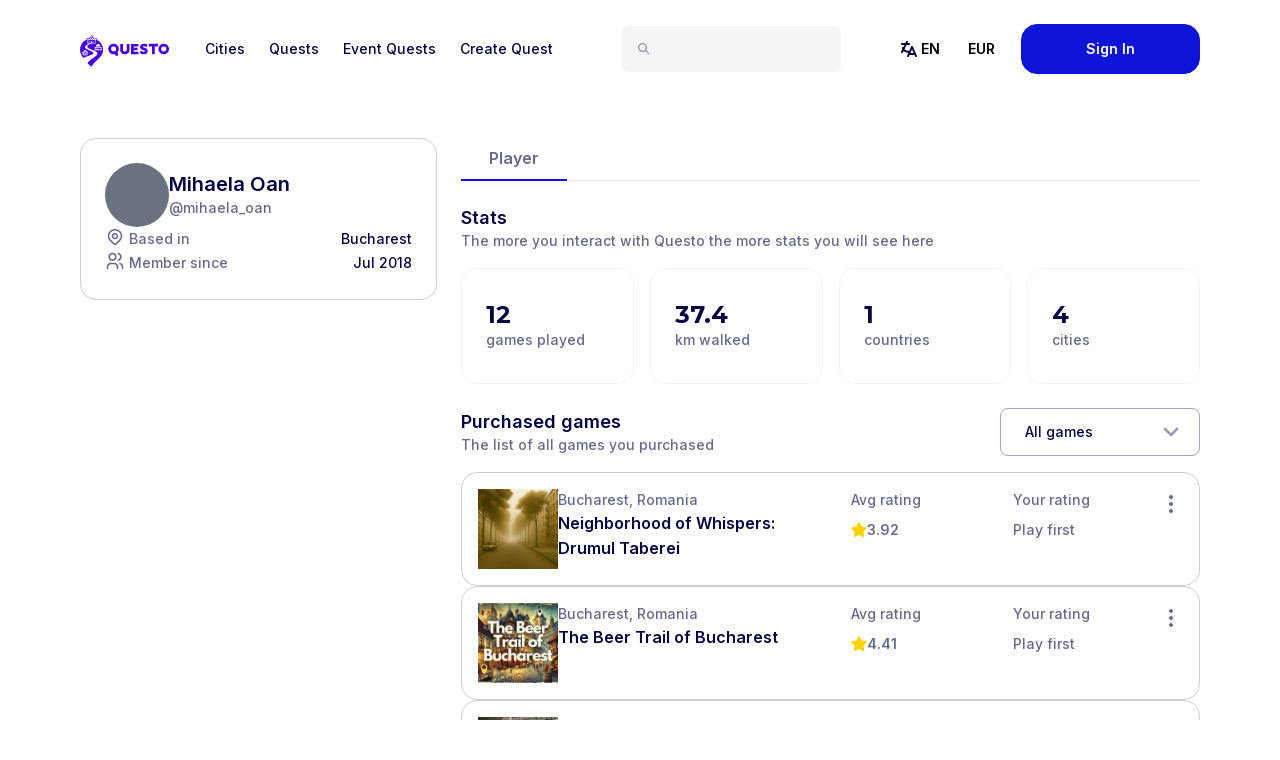

--- FILE ---
content_type: text/html; charset=utf-8
request_url: https://questoapp.com/user/604008ff9a76858b780fffcf
body_size: 14069
content:
<!DOCTYPE html><html lang="en"><head><meta charSet="utf-8"/><link rel="canonical" href="https://questoapp.com/user/604008ff9a76858b780fffcf"/><meta name="viewport" content="initial-scale=1.0, width=device-width"/><meta name="next-head-count" content="3"/><meta property="fb:app_id" content="247010688969364"/><meta name="facebook-domain-verification" content="rwp0k0ohpobn5pk8higk8p9t9bzzbo"/><meta name="google-site-verification" content="curKQj6U525WMHK1kvRbaKnx13lDJHGmVcH-O7BlF-c"/><link rel="preconnect" href="https://fonts.gstatic.com"/><script src="https://www.dwin1.com/19038.js" type="text/javascript" defer=""></script><link rel="preconnect" href="https://fonts.gstatic.com" crossorigin /><script id="vwoCode" data-nscript="beforeInteractive">window._vwo_code || (function() {
              var account_id=949085,
              version=2.1,
              settings_tolerance=2000,
              hide_element='body',
              hide_element_style = 'opacity:0 !important;filter:alpha(opacity=0) !important;background:none !important;transition:none !important;',
              /* DO NOT EDIT BELOW THIS LINE */
              f=false,w=window,d=document,v=d.querySelector('#vwoCode'),cK='_vwo_'+account_id+'_settings',cc={};try{var c=JSON.parse(localStorage.getItem('_vwo_'+account_id+'_config'));cc=c&&typeof c==='object'?c:{}}catch(e){}var stT=cc.stT==='session'?w.sessionStorage:w.localStorage;code={use_existing_jquery:function(){return typeof use_existing_jquery!=='undefined'?use_existing_jquery:undefined},library_tolerance:function(){return typeof library_tolerance!=='undefined'?library_tolerance:undefined},settings_tolerance:function(){return cc.sT||settings_tolerance},hide_element_style:function(){return'{'+(cc.hES||hide_element_style)+'}'},hide_element:function(){if(performance.getEntriesByName('first-contentful-paint')[0]){return''}return typeof cc.hE==='string'?cc.hE:hide_element},getVersion:function(){return version},finish:function(e){if(!f){f=true;var t=d.getElementById('_vis_opt_path_hides');if(t)t.parentNode.removeChild(t);if(e)(new Image).src='https://dev.visualwebsiteoptimizer.com/ee.gif?a='+account_id+e}},finished:function(){return f},addScript:function(e){var t=d.createElement('script');t.type='text/javascript';if(e.src){t.src=e.src}else{t.text=e.text}d.getElementsByTagName('head')[0].appendChild(t)},load:function(e,t){var i=this.getSettings(),n=d.createElement('script'),r=this;t=t||{};if(i){n.textContent=i;d.getElementsByTagName('head')[0].appendChild(n);if(!w.VWO||VWO.caE){stT.removeItem(cK);r.load(e)}}else{var o=new XMLHttpRequest;o.open('GET',e,true);o.withCredentials=!t.dSC;o.responseType=t.responseType||'text';o.onload=function(){if(t.onloadCb){return t.onloadCb(o,e)}if(o.status===200||o.status===304){w._vwo_code.addScript({text:o.responseText})}else{w._vwo_code.finish('&e=loading_failure:'+e)}};o.onerror=function(){if(t.onerrorCb){return t.onerrorCb(e)}w._vwo_code.finish('&e=loading_failure:'+e)};o.send()}},getSettings:function(){try{var e=stT.getItem(cK);if(!e){return}e=JSON.parse(e);if(Date.now()>e.e){stT.removeItem(cK);return}return e.s}catch(e){return}},init:function(){if(d.URL.indexOf('__vwo_disable__')>-1)return;var e=this.settings_tolerance();w._vwo_settings_timer=setTimeout(function(){w._vwo_code.finish();stT.removeItem(cK)},e);var t;if(this.hide_element()!=='body'){t=d.createElement('style');var i=this.hide_element(),n=i?i+this.hide_element_style():'',r=d.getElementsByTagName('head')[0];t.setAttribute('id','_vis_opt_path_hides');v&&t.setAttribute('nonce',v.nonce);t.setAttribute('type','text/css');if(t.styleSheet)t.styleSheet.cssText=n;else t.appendChild(d.createTextNode(n));r.appendChild(t)}else{t=d.getElementsByTagName('head')[0];var n=d.createElement('div');n.style.cssText='z-index: 2147483647 !important;position: fixed !important;left: 0 !important;top: 0 !important;width: 100% !important;height: 100% !important;background: white !important;';n.setAttribute('id','_vis_opt_path_hides');n.classList.add('_vis_hide_layer');t.parentNode.insertBefore(n,t.nextSibling)}var o=window._vis_opt_url||d.URL,s='https://dev.visualwebsiteoptimizer.com/j.php?a='+account_id+'&u='+encodeURIComponent(o)+'&vn='+version;if(w.location.search.indexOf('_vwo_xhr')!==-1){this.addScript({src:s})}else{this.load(s+'&x=true')}}};w._vwo_code=code;code.init();})();(function(){var i=window;function t(){if(i._vwo_code){var e=t.hidingStyle=document.getElementById('_vis_opt_path_hides')||t.hidingStyle;if(!i._vwo_code.finished()&&!_vwo_code.libExecuted&&(!i.VWO||!VWO.dNR)){if(!document.getElementById('_vis_opt_path_hides')){document.getElementsByTagName('head')[0].appendChild(e)}requestAnimationFrame(t)}}}t()})();</script><link rel="preload" href="/_next/static/css/0bb93477a9d5f15c.css" as="style"/><link rel="stylesheet" href="/_next/static/css/0bb93477a9d5f15c.css" data-n-g=""/><link rel="preload" href="/_next/static/css/20dd3eee70f9cbc1.css" as="style"/><link rel="stylesheet" href="/_next/static/css/20dd3eee70f9cbc1.css" data-n-p=""/><noscript data-n-css=""></noscript><script defer="" nomodule="" src="/_next/static/chunks/polyfills-78c92fac7aa8fdd8.js"></script><script src="/_next/static/chunks/webpack-c44d2ba57d6166fb.js" defer=""></script><script src="/_next/static/chunks/framework-2645a99191cfc5e9.js" defer=""></script><script src="/_next/static/chunks/main-b7ed1473b4fe29a3.js" defer=""></script><script src="/_next/static/chunks/pages/_app-2a3492f52b708f34.js" defer=""></script><script src="/_next/static/chunks/29107295-24974d3aad89100b.js" defer=""></script><script src="/_next/static/chunks/6445-c4dcfa82769c25d2.js" defer=""></script><script src="/_next/static/chunks/5870-be742529c365db17.js" defer=""></script><script src="/_next/static/chunks/2108-710b80e0f6b5794c.js" defer=""></script><script src="/_next/static/chunks/2070-c115a3c0afc5fe1c.js" defer=""></script><script src="/_next/static/chunks/5988-4a52279857598822.js" defer=""></script><script src="/_next/static/chunks/7153-352443d17e4dbf16.js" defer=""></script><script src="/_next/static/chunks/pages/user/%5BuserId%5D-5ed7e3da613ab3a9.js" defer=""></script><script src="/_next/static/yBuLH6UOyuo33WY22kPAG/_buildManifest.js" defer=""></script><script src="/_next/static/yBuLH6UOyuo33WY22kPAG/_ssgManifest.js" defer=""></script><style data-href="https://fonts.googleapis.com/css2?family=Inter:wght@400;500;600&family=Montserrat:wght@600;700;900&display=swap">@font-face{font-family:'Inter';font-style:normal;font-weight:400;font-display:swap;src:url(https://fonts.gstatic.com/l/font?kit=UcCO3FwrK3iLTeHuS_nVMrMxCp50SjIw2boKoduKmMEVuLyfMZs&skey=c491285d6722e4fa&v=v20) format('woff')}@font-face{font-family:'Inter';font-style:normal;font-weight:500;font-display:swap;src:url(https://fonts.gstatic.com/l/font?kit=UcCO3FwrK3iLTeHuS_nVMrMxCp50SjIw2boKoduKmMEVuI6fMZs&skey=c491285d6722e4fa&v=v20) format('woff')}@font-face{font-family:'Inter';font-style:normal;font-weight:600;font-display:swap;src:url(https://fonts.gstatic.com/l/font?kit=UcCO3FwrK3iLTeHuS_nVMrMxCp50SjIw2boKoduKmMEVuGKYMZs&skey=c491285d6722e4fa&v=v20) format('woff')}@font-face{font-family:'Montserrat';font-style:normal;font-weight:600;font-display:swap;src:url(https://fonts.gstatic.com/l/font?kit=JTUHjIg1_i6t8kCHKm4532VJOt5-QNFgpCu170w9&skey=7bc19f711c0de8f&v=v31) format('woff')}@font-face{font-family:'Montserrat';font-style:normal;font-weight:700;font-display:swap;src:url(https://fonts.gstatic.com/l/font?kit=JTUHjIg1_i6t8kCHKm4532VJOt5-QNFgpCuM70w9&skey=7bc19f711c0de8f&v=v31) format('woff')}@font-face{font-family:'Montserrat';font-style:normal;font-weight:900;font-display:swap;src:url(https://fonts.gstatic.com/l/font?kit=JTUHjIg1_i6t8kCHKm4532VJOt5-QNFgpCvC70w9&skey=7bc19f711c0de8f&v=v31) format('woff')}@font-face{font-family:'Inter';font-style:normal;font-weight:400;font-display:swap;src:url(https://fonts.gstatic.com/s/inter/v20/UcC73FwrK3iLTeHuS_nVMrMxCp50SjIa2JL7W0Q5n-wU.woff2) format('woff2');unicode-range:U+0460-052F,U+1C80-1C8A,U+20B4,U+2DE0-2DFF,U+A640-A69F,U+FE2E-FE2F}@font-face{font-family:'Inter';font-style:normal;font-weight:400;font-display:swap;src:url(https://fonts.gstatic.com/s/inter/v20/UcC73FwrK3iLTeHuS_nVMrMxCp50SjIa0ZL7W0Q5n-wU.woff2) format('woff2');unicode-range:U+0301,U+0400-045F,U+0490-0491,U+04B0-04B1,U+2116}@font-face{font-family:'Inter';font-style:normal;font-weight:400;font-display:swap;src:url(https://fonts.gstatic.com/s/inter/v20/UcC73FwrK3iLTeHuS_nVMrMxCp50SjIa2ZL7W0Q5n-wU.woff2) format('woff2');unicode-range:U+1F00-1FFF}@font-face{font-family:'Inter';font-style:normal;font-weight:400;font-display:swap;src:url(https://fonts.gstatic.com/s/inter/v20/UcC73FwrK3iLTeHuS_nVMrMxCp50SjIa1pL7W0Q5n-wU.woff2) format('woff2');unicode-range:U+0370-0377,U+037A-037F,U+0384-038A,U+038C,U+038E-03A1,U+03A3-03FF}@font-face{font-family:'Inter';font-style:normal;font-weight:400;font-display:swap;src:url(https://fonts.gstatic.com/s/inter/v20/UcC73FwrK3iLTeHuS_nVMrMxCp50SjIa2pL7W0Q5n-wU.woff2) format('woff2');unicode-range:U+0102-0103,U+0110-0111,U+0128-0129,U+0168-0169,U+01A0-01A1,U+01AF-01B0,U+0300-0301,U+0303-0304,U+0308-0309,U+0323,U+0329,U+1EA0-1EF9,U+20AB}@font-face{font-family:'Inter';font-style:normal;font-weight:400;font-display:swap;src:url(https://fonts.gstatic.com/s/inter/v20/UcC73FwrK3iLTeHuS_nVMrMxCp50SjIa25L7W0Q5n-wU.woff2) format('woff2');unicode-range:U+0100-02BA,U+02BD-02C5,U+02C7-02CC,U+02CE-02D7,U+02DD-02FF,U+0304,U+0308,U+0329,U+1D00-1DBF,U+1E00-1E9F,U+1EF2-1EFF,U+2020,U+20A0-20AB,U+20AD-20C0,U+2113,U+2C60-2C7F,U+A720-A7FF}@font-face{font-family:'Inter';font-style:normal;font-weight:400;font-display:swap;src:url(https://fonts.gstatic.com/s/inter/v20/UcC73FwrK3iLTeHuS_nVMrMxCp50SjIa1ZL7W0Q5nw.woff2) format('woff2');unicode-range:U+0000-00FF,U+0131,U+0152-0153,U+02BB-02BC,U+02C6,U+02DA,U+02DC,U+0304,U+0308,U+0329,U+2000-206F,U+20AC,U+2122,U+2191,U+2193,U+2212,U+2215,U+FEFF,U+FFFD}@font-face{font-family:'Inter';font-style:normal;font-weight:500;font-display:swap;src:url(https://fonts.gstatic.com/s/inter/v20/UcC73FwrK3iLTeHuS_nVMrMxCp50SjIa2JL7W0Q5n-wU.woff2) format('woff2');unicode-range:U+0460-052F,U+1C80-1C8A,U+20B4,U+2DE0-2DFF,U+A640-A69F,U+FE2E-FE2F}@font-face{font-family:'Inter';font-style:normal;font-weight:500;font-display:swap;src:url(https://fonts.gstatic.com/s/inter/v20/UcC73FwrK3iLTeHuS_nVMrMxCp50SjIa0ZL7W0Q5n-wU.woff2) format('woff2');unicode-range:U+0301,U+0400-045F,U+0490-0491,U+04B0-04B1,U+2116}@font-face{font-family:'Inter';font-style:normal;font-weight:500;font-display:swap;src:url(https://fonts.gstatic.com/s/inter/v20/UcC73FwrK3iLTeHuS_nVMrMxCp50SjIa2ZL7W0Q5n-wU.woff2) format('woff2');unicode-range:U+1F00-1FFF}@font-face{font-family:'Inter';font-style:normal;font-weight:500;font-display:swap;src:url(https://fonts.gstatic.com/s/inter/v20/UcC73FwrK3iLTeHuS_nVMrMxCp50SjIa1pL7W0Q5n-wU.woff2) format('woff2');unicode-range:U+0370-0377,U+037A-037F,U+0384-038A,U+038C,U+038E-03A1,U+03A3-03FF}@font-face{font-family:'Inter';font-style:normal;font-weight:500;font-display:swap;src:url(https://fonts.gstatic.com/s/inter/v20/UcC73FwrK3iLTeHuS_nVMrMxCp50SjIa2pL7W0Q5n-wU.woff2) format('woff2');unicode-range:U+0102-0103,U+0110-0111,U+0128-0129,U+0168-0169,U+01A0-01A1,U+01AF-01B0,U+0300-0301,U+0303-0304,U+0308-0309,U+0323,U+0329,U+1EA0-1EF9,U+20AB}@font-face{font-family:'Inter';font-style:normal;font-weight:500;font-display:swap;src:url(https://fonts.gstatic.com/s/inter/v20/UcC73FwrK3iLTeHuS_nVMrMxCp50SjIa25L7W0Q5n-wU.woff2) format('woff2');unicode-range:U+0100-02BA,U+02BD-02C5,U+02C7-02CC,U+02CE-02D7,U+02DD-02FF,U+0304,U+0308,U+0329,U+1D00-1DBF,U+1E00-1E9F,U+1EF2-1EFF,U+2020,U+20A0-20AB,U+20AD-20C0,U+2113,U+2C60-2C7F,U+A720-A7FF}@font-face{font-family:'Inter';font-style:normal;font-weight:500;font-display:swap;src:url(https://fonts.gstatic.com/s/inter/v20/UcC73FwrK3iLTeHuS_nVMrMxCp50SjIa1ZL7W0Q5nw.woff2) format('woff2');unicode-range:U+0000-00FF,U+0131,U+0152-0153,U+02BB-02BC,U+02C6,U+02DA,U+02DC,U+0304,U+0308,U+0329,U+2000-206F,U+20AC,U+2122,U+2191,U+2193,U+2212,U+2215,U+FEFF,U+FFFD}@font-face{font-family:'Inter';font-style:normal;font-weight:600;font-display:swap;src:url(https://fonts.gstatic.com/s/inter/v20/UcC73FwrK3iLTeHuS_nVMrMxCp50SjIa2JL7W0Q5n-wU.woff2) format('woff2');unicode-range:U+0460-052F,U+1C80-1C8A,U+20B4,U+2DE0-2DFF,U+A640-A69F,U+FE2E-FE2F}@font-face{font-family:'Inter';font-style:normal;font-weight:600;font-display:swap;src:url(https://fonts.gstatic.com/s/inter/v20/UcC73FwrK3iLTeHuS_nVMrMxCp50SjIa0ZL7W0Q5n-wU.woff2) format('woff2');unicode-range:U+0301,U+0400-045F,U+0490-0491,U+04B0-04B1,U+2116}@font-face{font-family:'Inter';font-style:normal;font-weight:600;font-display:swap;src:url(https://fonts.gstatic.com/s/inter/v20/UcC73FwrK3iLTeHuS_nVMrMxCp50SjIa2ZL7W0Q5n-wU.woff2) format('woff2');unicode-range:U+1F00-1FFF}@font-face{font-family:'Inter';font-style:normal;font-weight:600;font-display:swap;src:url(https://fonts.gstatic.com/s/inter/v20/UcC73FwrK3iLTeHuS_nVMrMxCp50SjIa1pL7W0Q5n-wU.woff2) format('woff2');unicode-range:U+0370-0377,U+037A-037F,U+0384-038A,U+038C,U+038E-03A1,U+03A3-03FF}@font-face{font-family:'Inter';font-style:normal;font-weight:600;font-display:swap;src:url(https://fonts.gstatic.com/s/inter/v20/UcC73FwrK3iLTeHuS_nVMrMxCp50SjIa2pL7W0Q5n-wU.woff2) format('woff2');unicode-range:U+0102-0103,U+0110-0111,U+0128-0129,U+0168-0169,U+01A0-01A1,U+01AF-01B0,U+0300-0301,U+0303-0304,U+0308-0309,U+0323,U+0329,U+1EA0-1EF9,U+20AB}@font-face{font-family:'Inter';font-style:normal;font-weight:600;font-display:swap;src:url(https://fonts.gstatic.com/s/inter/v20/UcC73FwrK3iLTeHuS_nVMrMxCp50SjIa25L7W0Q5n-wU.woff2) format('woff2');unicode-range:U+0100-02BA,U+02BD-02C5,U+02C7-02CC,U+02CE-02D7,U+02DD-02FF,U+0304,U+0308,U+0329,U+1D00-1DBF,U+1E00-1E9F,U+1EF2-1EFF,U+2020,U+20A0-20AB,U+20AD-20C0,U+2113,U+2C60-2C7F,U+A720-A7FF}@font-face{font-family:'Inter';font-style:normal;font-weight:600;font-display:swap;src:url(https://fonts.gstatic.com/s/inter/v20/UcC73FwrK3iLTeHuS_nVMrMxCp50SjIa1ZL7W0Q5nw.woff2) format('woff2');unicode-range:U+0000-00FF,U+0131,U+0152-0153,U+02BB-02BC,U+02C6,U+02DA,U+02DC,U+0304,U+0308,U+0329,U+2000-206F,U+20AC,U+2122,U+2191,U+2193,U+2212,U+2215,U+FEFF,U+FFFD}@font-face{font-family:'Montserrat';font-style:normal;font-weight:600;font-display:swap;src:url(https://fonts.gstatic.com/s/montserrat/v31/JTUSjIg1_i6t8kCHKm459WRhyyTh89ZNpQ.woff2) format('woff2');unicode-range:U+0460-052F,U+1C80-1C8A,U+20B4,U+2DE0-2DFF,U+A640-A69F,U+FE2E-FE2F}@font-face{font-family:'Montserrat';font-style:normal;font-weight:600;font-display:swap;src:url(https://fonts.gstatic.com/s/montserrat/v31/JTUSjIg1_i6t8kCHKm459W1hyyTh89ZNpQ.woff2) format('woff2');unicode-range:U+0301,U+0400-045F,U+0490-0491,U+04B0-04B1,U+2116}@font-face{font-family:'Montserrat';font-style:normal;font-weight:600;font-display:swap;src:url(https://fonts.gstatic.com/s/montserrat/v31/JTUSjIg1_i6t8kCHKm459WZhyyTh89ZNpQ.woff2) format('woff2');unicode-range:U+0102-0103,U+0110-0111,U+0128-0129,U+0168-0169,U+01A0-01A1,U+01AF-01B0,U+0300-0301,U+0303-0304,U+0308-0309,U+0323,U+0329,U+1EA0-1EF9,U+20AB}@font-face{font-family:'Montserrat';font-style:normal;font-weight:600;font-display:swap;src:url(https://fonts.gstatic.com/s/montserrat/v31/JTUSjIg1_i6t8kCHKm459WdhyyTh89ZNpQ.woff2) format('woff2');unicode-range:U+0100-02BA,U+02BD-02C5,U+02C7-02CC,U+02CE-02D7,U+02DD-02FF,U+0304,U+0308,U+0329,U+1D00-1DBF,U+1E00-1E9F,U+1EF2-1EFF,U+2020,U+20A0-20AB,U+20AD-20C0,U+2113,U+2C60-2C7F,U+A720-A7FF}@font-face{font-family:'Montserrat';font-style:normal;font-weight:600;font-display:swap;src:url(https://fonts.gstatic.com/s/montserrat/v31/JTUSjIg1_i6t8kCHKm459WlhyyTh89Y.woff2) format('woff2');unicode-range:U+0000-00FF,U+0131,U+0152-0153,U+02BB-02BC,U+02C6,U+02DA,U+02DC,U+0304,U+0308,U+0329,U+2000-206F,U+20AC,U+2122,U+2191,U+2193,U+2212,U+2215,U+FEFF,U+FFFD}@font-face{font-family:'Montserrat';font-style:normal;font-weight:700;font-display:swap;src:url(https://fonts.gstatic.com/s/montserrat/v31/JTUSjIg1_i6t8kCHKm459WRhyyTh89ZNpQ.woff2) format('woff2');unicode-range:U+0460-052F,U+1C80-1C8A,U+20B4,U+2DE0-2DFF,U+A640-A69F,U+FE2E-FE2F}@font-face{font-family:'Montserrat';font-style:normal;font-weight:700;font-display:swap;src:url(https://fonts.gstatic.com/s/montserrat/v31/JTUSjIg1_i6t8kCHKm459W1hyyTh89ZNpQ.woff2) format('woff2');unicode-range:U+0301,U+0400-045F,U+0490-0491,U+04B0-04B1,U+2116}@font-face{font-family:'Montserrat';font-style:normal;font-weight:700;font-display:swap;src:url(https://fonts.gstatic.com/s/montserrat/v31/JTUSjIg1_i6t8kCHKm459WZhyyTh89ZNpQ.woff2) format('woff2');unicode-range:U+0102-0103,U+0110-0111,U+0128-0129,U+0168-0169,U+01A0-01A1,U+01AF-01B0,U+0300-0301,U+0303-0304,U+0308-0309,U+0323,U+0329,U+1EA0-1EF9,U+20AB}@font-face{font-family:'Montserrat';font-style:normal;font-weight:700;font-display:swap;src:url(https://fonts.gstatic.com/s/montserrat/v31/JTUSjIg1_i6t8kCHKm459WdhyyTh89ZNpQ.woff2) format('woff2');unicode-range:U+0100-02BA,U+02BD-02C5,U+02C7-02CC,U+02CE-02D7,U+02DD-02FF,U+0304,U+0308,U+0329,U+1D00-1DBF,U+1E00-1E9F,U+1EF2-1EFF,U+2020,U+20A0-20AB,U+20AD-20C0,U+2113,U+2C60-2C7F,U+A720-A7FF}@font-face{font-family:'Montserrat';font-style:normal;font-weight:700;font-display:swap;src:url(https://fonts.gstatic.com/s/montserrat/v31/JTUSjIg1_i6t8kCHKm459WlhyyTh89Y.woff2) format('woff2');unicode-range:U+0000-00FF,U+0131,U+0152-0153,U+02BB-02BC,U+02C6,U+02DA,U+02DC,U+0304,U+0308,U+0329,U+2000-206F,U+20AC,U+2122,U+2191,U+2193,U+2212,U+2215,U+FEFF,U+FFFD}@font-face{font-family:'Montserrat';font-style:normal;font-weight:900;font-display:swap;src:url(https://fonts.gstatic.com/s/montserrat/v31/JTUSjIg1_i6t8kCHKm459WRhyyTh89ZNpQ.woff2) format('woff2');unicode-range:U+0460-052F,U+1C80-1C8A,U+20B4,U+2DE0-2DFF,U+A640-A69F,U+FE2E-FE2F}@font-face{font-family:'Montserrat';font-style:normal;font-weight:900;font-display:swap;src:url(https://fonts.gstatic.com/s/montserrat/v31/JTUSjIg1_i6t8kCHKm459W1hyyTh89ZNpQ.woff2) format('woff2');unicode-range:U+0301,U+0400-045F,U+0490-0491,U+04B0-04B1,U+2116}@font-face{font-family:'Montserrat';font-style:normal;font-weight:900;font-display:swap;src:url(https://fonts.gstatic.com/s/montserrat/v31/JTUSjIg1_i6t8kCHKm459WZhyyTh89ZNpQ.woff2) format('woff2');unicode-range:U+0102-0103,U+0110-0111,U+0128-0129,U+0168-0169,U+01A0-01A1,U+01AF-01B0,U+0300-0301,U+0303-0304,U+0308-0309,U+0323,U+0329,U+1EA0-1EF9,U+20AB}@font-face{font-family:'Montserrat';font-style:normal;font-weight:900;font-display:swap;src:url(https://fonts.gstatic.com/s/montserrat/v31/JTUSjIg1_i6t8kCHKm459WdhyyTh89ZNpQ.woff2) format('woff2');unicode-range:U+0100-02BA,U+02BD-02C5,U+02C7-02CC,U+02CE-02D7,U+02DD-02FF,U+0304,U+0308,U+0329,U+1D00-1DBF,U+1E00-1E9F,U+1EF2-1EFF,U+2020,U+20A0-20AB,U+20AD-20C0,U+2113,U+2C60-2C7F,U+A720-A7FF}@font-face{font-family:'Montserrat';font-style:normal;font-weight:900;font-display:swap;src:url(https://fonts.gstatic.com/s/montserrat/v31/JTUSjIg1_i6t8kCHKm459WlhyyTh89Y.woff2) format('woff2');unicode-range:U+0000-00FF,U+0131,U+0152-0153,U+02BB-02BC,U+02C6,U+02DA,U+02DC,U+0304,U+0308,U+0329,U+2000-206F,U+20AC,U+2122,U+2191,U+2193,U+2212,U+2215,U+FEFF,U+FFFD}</style></head><body><noscript><img height="1" width="1" style="display:none" src="https://www.facebook.com/tr?id=319662771857773&amp;ev=PageView&amp;noscript=1" alt="Facebook Pixel"/></noscript><div id="__next"><style data-mantine-styles="classes">@media (max-width: 35.99375em) {.mantine-visible-from-xs {display: none !important;}}@media (min-width: 36em) {.mantine-hidden-from-xs {display: none !important;}}@media (max-width: 47.99375em) {.mantine-visible-from-sm {display: none !important;}}@media (min-width: 48em) {.mantine-hidden-from-sm {display: none !important;}}@media (max-width: 61.99375em) {.mantine-visible-from-md {display: none !important;}}@media (min-width: 62em) {.mantine-hidden-from-md {display: none !important;}}@media (max-width: 74.99375em) {.mantine-visible-from-lg {display: none !important;}}@media (min-width: 75em) {.mantine-hidden-from-lg {display: none !important;}}@media (max-width: 87.99375em) {.mantine-visible-from-xl {display: none !important;}}@media (min-width: 88em) {.mantine-hidden-from-xl {display: none !important;}}</style><header class="relative z-20 w-full bg-skin-base text-skin-base"><nav class="m-auto max-w-6xl px-4 py-6 lg:px-4"><div class=" lg:flex lg:items-center lg:justify-between"><div class="flex flex-row justify-between"><a class="mr-6 flex items-center text-center active" href="/"><div class="sr-only">Questo</div><img width="93" height="40" class="block h-10 mt-1" src="/images/questo-logo-main.svg" alt="Questo"/></a><div class="flex items-center space-x-2 lg:hidden"><button class="p-2" aria-label="Search"><svg class="inline-block fill-current h-6 w-6" xmlns="http://www.w3.org/2000/svg" viewBox="0 0 24 24" width="24" height="24" fill="black"><path fill-rule="evenodd" clip-rule="evenodd" d="M3.5 8.33333C3.5 5.66396 5.66396 3.5 8.33333 3.5C11.0027 3.5 13.1667 5.66396 13.1667 8.33333C13.1667 11.0027 11.0027 13.1667 8.33333 13.1667C5.66396 13.1667 3.5 11.0027 3.5 8.33333ZM8.33333 1.5C4.55939 1.5 1.5 4.55939 1.5 8.33333C1.5 12.1073 4.55939 15.1667 8.33333 15.1667C9.8596 15.1667 11.269 14.6663 12.4064 13.8206L16.7929 18.2071C17.1834 18.5976 17.8166 18.5976 18.2071 18.2071C18.5976 17.8166 18.5976 17.1834 18.2071 16.7929L13.8206 12.4064C14.6663 11.269 15.1667 9.8596 15.1667 8.33333C15.1667 4.55939 12.1073 1.5 8.33333 1.5Z" fill="#9393ad"></path></svg></button><button><svg class="inline-block fill-current h-8 w-8" xmlns="http://www.w3.org/2000/svg" viewBox="0 0 24 24" width="24" height="24" fill="black"><path fill="none" d="M0 0h24v24H0z"></path><path d="M3 4h18v2H3V4zm0 7h18v2H3v-2zm0 7h18v2H3v-2z"></path></svg></button></div></div><div class="z-35 relative flex-col items-stretch lg:flex-grow lg:flex-row lg:items-center lg:justify-between hidden lg:flex"><div class="flex flex-col items-stretch lg:order-1 lg:flex-1 lg:flex-row lg:items-center lg:justify-between"><div class="relative z-40 mt-6 flex-1 lg:mx-7 lg:mt-0"><div class="relative z-10 mt-6 flex-1 lg:mx-7 lg:mt-0"><div class="flex w-full items-center rounded-lg bg-grey-100 px-4 py-3 transition-all focus-within:max-w-full lg:max-w-xs"><svg class="inline-block fill-current mt-0.5 block h-4 w-4 flex-shrink-0" xmlns="http://www.w3.org/2000/svg" viewBox="0 0 24 24" width="24" height="24" fill="black"><path fill-rule="evenodd" clip-rule="evenodd" d="M3.5 8.33333C3.5 5.66396 5.66396 3.5 8.33333 3.5C11.0027 3.5 13.1667 5.66396 13.1667 8.33333C13.1667 11.0027 11.0027 13.1667 8.33333 13.1667C5.66396 13.1667 3.5 11.0027 3.5 8.33333ZM8.33333 1.5C4.55939 1.5 1.5 4.55939 1.5 8.33333C1.5 12.1073 4.55939 15.1667 8.33333 15.1667C9.8596 15.1667 11.269 14.6663 12.4064 13.8206L16.7929 18.2071C17.1834 18.5976 17.8166 18.5976 18.2071 18.2071C18.5976 17.8166 18.5976 17.1834 18.2071 16.7929L13.8206 12.4064C14.6663 11.269 15.1667 9.8596 15.1667 8.33333C15.1667 4.55939 12.1073 1.5 8.33333 1.5Z" fill="#9393ad"></path></svg><input class="mx-2.5 w-full border-none bg-transparent p-0 text-16 font-semibold leading-tight text-grey-800-100 placeholder-gray-400 focus:ring-0 md:text-14" id="headlessui-combobox-input-:R9iej9m:" role="combobox" type="text" aria-expanded="false" aria-autocomplete="list" data-headlessui-state=""/></div></div></div><div class="lg:flex"><div class="relative font-inter text-sm font-medium lg:mb-0 lg:flex" data-headlessui-state=""><button class="
                  text-opacity-50
                  group flex w-full items-center justify-between" type="button" aria-expanded="false" data-headlessui-state=""><span class="text-sm font-medium text-grey-800"><svg class="inline-block fill-current mr-2 lg:mr-0" xmlns="http://www.w3.org/2000/svg" viewBox="0 0 24 24" width="24" height="24" fill="black"><path fill-rule="evenodd" clip-rule="evenodd" d="M10.8944 5.44739C11.1414 4.95342 10.9412 4.35277 10.4472 4.10579C9.95327 3.85881 9.35262 4.05903 9.10563 4.55299L8.38205 6.00016H5.00019C4.44792 6.00016 4.00022 6.44786 4.00022 7.00013C4.00022 7.55239 4.44792 8.0001 5.00019 8.0001H7.38208L6.35056 10.0631C6.242 10.0225 6.12448 10.0002 6.00177 10C5.4495 9.99915 5.00108 10.4461 5.00019 10.9984C4.99947 11.4455 5.08718 11.8706 5.24736 12.2695L4.10579 14.5527C3.85881 15.0466 4.05903 15.6473 4.55299 15.8943C5.04695 16.1413 5.64761 15.941 5.89459 15.4471L6.59736 14.0415C6.85378 14.2546 7.13346 14.4506 7.43058 14.628C8.51341 15.2745 9.85718 15.7019 11.2873 15.8914L10.0862 18.5938C9.86194 19.0984 10.0892 19.6894 10.5939 19.9137C11.0986 20.138 11.6895 19.9107 11.9138 19.406L12.5387 17.9999H17.4611L18.086 19.406C18.3103 19.9107 18.9012 20.138 19.4059 19.9137C19.9106 19.6894 20.1379 19.0984 19.9136 18.5938L15.9137 9.59404C15.7532 9.23292 15.3951 9.0002 14.9999 9.0002C14.6047 9.0002 14.2466 9.23292 14.0861 9.59404L12.1409 13.9707C10.6989 13.8596 9.39912 13.474 8.45576 12.9108C8.05582 12.6721 7.75265 12.4235 7.52935 12.1775L9.61808 8.0001H12C12.5522 8.0001 12.9999 7.55239 12.9999 7.00013C12.9999 6.44786 12.5522 6.00016 12 6.00016H10.618L10.8944 5.44739ZM16.5722 16H13.4276L14.9999 12.4623L16.5722 16Z" fill="#040641"></path></svg><span class="lg:hidden">Language</span></span><span class="block p-4 font-inter text-sm font-bold lg:p-3.5 lg:pl-0 lg:hover:text-skin-accent">EN</span></button></div><div hidden="" style="position:fixed;top:1px;left:1px;width:1px;height:0;padding:0;margin:-1px;overflow:hidden;clip:rect(0, 0, 0, 0);white-space:nowrap;border-width:0;display:none"></div></div><div class="lg:mr-3 lg:flex"><div class="relative font-inter text-sm font-medium lg:mb-0 lg:flex" data-headlessui-state=""><button class="
                  text-opacity-50
                  group flex w-full items-center justify-between" type="button" aria-expanded="false" data-headlessui-state=""><span class="text-sm font-medium text-grey-800 lg:hidden"><svg class="inline-block fill-current mr-2 text-grey-800" xmlns="http://www.w3.org/2000/svg" viewBox="0 0 24 24" width="24" height="24" fill="black"><path fill-rule="evenodd" clip-rule="evenodd" d="M12 4C7.58172 4 4 7.58172 4 12C4 16.4183 7.58172 20 12 20C16.4183 20 20 16.4183 20 12C20 7.58172 16.4183 4 12 4ZM2 12C2 6.47715 6.47715 2 12 2C17.5228 2 22 6.47715 22 12C22 17.5228 17.5228 22 12 22C6.47715 22 2 17.5228 2 12ZM13 6.99953C13.5323 6.98759 14.0584 7.11754 14.5242 7.37631C14.9998 7.64053 15.3946 8.02912 15.6664 8.50048C15.9422 8.97895 15.7779 9.59043 15.2994 9.86626C14.821 10.1421 14.2095 9.97782 13.9336 9.49935C13.8431 9.34223 13.7115 9.2127 13.5529 9.12462C13.3944 9.03655 13.2149 8.99324 13.0336 8.99935C13.0224 8.99972 13.0112 8.99991 13 8.99991H12.0134C12.0089 8.99997 12.0045 9 12 9C11.9955 9 11.9911 8.99997 11.9866 8.99991H11C10.7348 8.99991 10.4804 9.10527 10.2929 9.29281C10.1054 9.48034 10 9.7347 10 9.99991C10 10.2651 10.1054 10.5195 10.2929 10.707C10.4804 10.8946 10.7348 10.9999 11 10.9999H13C13.7957 10.9999 14.5587 11.316 15.1213 11.8786C15.6839 12.4412 16 13.2043 16 13.9999C16 14.7956 15.6839 15.5586 15.1213 16.1212C14.5587 16.6838 13.7957 16.9999 13 16.9999V18C13 18.5523 12.5523 19 12 19C11.4477 19 11 18.5523 11 18V17.0003C10.4677 17.0122 9.94157 16.8823 9.47578 16.6235C9.00017 16.3593 8.60538 15.9707 8.33365 15.4993C8.05782 15.0209 8.22209 14.4094 8.70057 14.1336C9.17904 13.8577 9.79052 14.022 10.0664 14.5005C10.1569 14.6576 10.2885 14.7871 10.4471 14.8752C10.6056 14.9633 10.7851 15.0066 10.9664 15.0005C10.9776 15.0001 10.9888 14.9999 11 14.9999H13C13.2652 14.9999 13.5196 14.8946 13.7071 14.707C13.8946 14.5195 14 14.2651 14 13.9999C14 13.7347 13.8946 13.4803 13.7071 13.2928C13.5196 13.1053 13.2652 12.9999 13 12.9999H11C10.2043 12.9999 9.44129 12.6838 8.87868 12.1212C8.31607 11.5586 8 10.7956 8 9.99991C8 9.20426 8.31607 8.4412 8.87868 7.87859C9.44129 7.31598 10.2043 6.99991 11 6.99991V6C11 5.44772 11.4477 5 12 5C12.5523 5 13 5.44772 13 6V6.99953Z" fill="black"></path></svg>Currency</span><span class="block p-4 font-inter text-sm font-bold lg:p-3 lg:hover:text-skin-accent xl:p-3.5">EUR</span></button></div><div hidden="" style="position:fixed;top:1px;left:1px;width:1px;height:0;padding:0;margin:-1px;overflow:hidden;clip:rect(0, 0, 0, 0);white-space:nowrap;border-width:0;display:none"></div></div></div><div class="mb-6 mt-6 flex flex-col lg:mb-0 lg:mt-0 lg:flex-row lg:items-center text-grey-800"><span class="mb-3 font-montserrat text-2xl font-bold lg:hidden">Explore</span><a class="block py-3 font-inter text-sm font-medium lg:px-3 lg:py-2 lg:text-sm lg:hover:text-skin-accent xl:px-3" href="/cities"><svg class="inline-block fill-none mr-2 lg:hidden" xmlns="http://www.w3.org/2000/svg" viewBox="0 0 24 24" width="24" height="24" fill="none"><path d="M12.0009 13.9393C13.6075 13.9393 14.91 12.6368 14.91 11.0302C14.91 9.42354 13.6075 8.12109 12.0009 8.12109C10.3942 8.12109 9.0918 9.42354 9.0918 11.0302C9.0918 12.6368 10.3942 13.9393 12.0009 13.9393Z" stroke="#040641" stroke-width="2" stroke-linecap="round" stroke-linejoin="round"></path><path d="M17.4853 16.1683L13.3709 20.1748C13.0073 20.5285 12.5143 20.7273 12.0002 20.7273C11.4862 20.7273 10.9932 20.5285 10.6296 20.1748L6.51419 16.1683C5.42931 15.1118 4.69052 13.7658 4.39122 12.3004C4.09193 10.8351 4.24558 9.31622 4.83274 7.9359C5.4199 6.55559 6.41421 5.37582 7.68993 4.54578C8.96565 3.71574 10.4655 3.27271 11.9998 3.27271C13.534 3.27271 15.0339 3.71574 16.3096 4.54578C17.5853 5.37582 18.5796 6.55559 19.1668 7.9359C19.754 9.31622 19.9076 10.8351 19.6083 12.3004C19.309 13.7658 18.5702 15.1118 17.4853 16.1683V16.1683Z" stroke="#040641" stroke-width="2" stroke-linecap="round" stroke-linejoin="round"></path></svg>Cities</a><a class="block py-3 font-inter text-sm font-medium lg:px-3 lg:py-2 lg:text-sm lg:hover:text-skin-accent xl:px-3" href="/city-games"><svg class="inline-block fill-none mr-2 lg:hidden" xmlns="http://www.w3.org/2000/svg" viewBox="0 0 24 24" width="24" height="24" fill="none"><path d="M6.24935 21C7.39994 21 8.33268 20.1046 8.33268 19C8.33268 17.8954 7.39994 17 6.24935 17C5.09876 17 4.16602 17.8954 4.16602 19C4.16602 20.1046 5.09876 21 6.24935 21Z" stroke="#040641" stroke-width="2" stroke-linecap="round" stroke-linejoin="round"></path><path d="M18.7494 7C19.8999 7 20.8327 6.10457 20.8327 5C20.8327 3.89543 19.8999 3 18.7494 3C17.5988 3 16.666 3.89543 16.666 5C16.666 6.10457 17.5988 7 18.7494 7Z" stroke="#040641" stroke-width="2" stroke-linecap="round" stroke-linejoin="round"></path><path d="M12.5007 19H17.1882C18.1551 19 19.0824 18.6313 19.7661 17.9749C20.4499 17.3185 20.834 16.4283 20.834 15.5C20.834 14.5717 20.4499 13.6815 19.7661 13.0251C19.0824 12.3687 18.1551 12 17.1882 12H8.85482C7.88788 12 6.96055 11.6313 6.27682 10.9749C5.5931 10.3185 5.20898 9.42826 5.20898 8.5C5.20898 7.57174 5.5931 6.6815 6.27682 6.02513C6.96055 5.36875 7.88788 5 8.85482 5H12.5007" stroke="#040641" stroke-width="2" stroke-linecap="round" stroke-linejoin="round"></path></svg>Quests</a><a class="block py-3 font-inter text-sm font-medium lg:px-3 lg:py-2 lg:text-sm lg:hover:text-skin-accent xl:px-3" href="/events"><svg class="inline-block fill-none mr-2 lg:hidden" xmlns="http://www.w3.org/2000/svg" viewBox="0 0 24 24" width="24" height="24" fill="none"><path d="M12 21C16.9706 21 21 16.9706 21 12C21 7.02944 16.9706 3 12 3C7.02944 3 3 7.02944 3 12C3 16.9706 7.02944 21 12 21Z" stroke="#040641" stroke-width="1.50944" stroke-linecap="round" stroke-linejoin="round"></path><path d="M3.60156 9H20.4016" stroke="#040641" stroke-width="1.50944" stroke-linecap="round" stroke-linejoin="round"></path><path d="M3.60156 15H20.4016" stroke="#040641" stroke-width="1.50944" stroke-linecap="round" stroke-linejoin="round"></path><path d="M11.4997 3C9.81501 5.69961 8.92188 8.81787 8.92188 12C8.92188 15.1821 9.81501 18.3004 11.4997 21" stroke="#040641" stroke-width="1.50944" stroke-linecap="round" stroke-linejoin="round"></path><path d="M12.5 3C14.1847 5.69961 15.0778 8.81787 15.0778 12C15.0778 15.1821 14.1847 18.3004 12.5 21" stroke="#040641" stroke-width="1.50944" stroke-linecap="round" stroke-linejoin="round"></path></svg>Event Quests</a><a class="block py-3 font-inter text-sm font-medium lg:px-3 lg:py-2 lg:text-sm lg:hover:text-skin-accent xl:px-3" href="/creator-room"><svg class="inline-block fill-none mr-2 lg:hidden" xmlns="http://www.w3.org/2000/svg" viewBox="0 0 24 24" width="24" height="24" fill="none"><path fill="none" d="M0 0h24v24H0z"></path><path d="M12 18.26l-7.053 3.948 1.575-7.928L.587 8.792l8.027-.952L12 .5l3.386 7.34 8.027.952-5.935 5.488 1.575 7.928z" stroke="#040641" stroke-width="1.5"></path></svg>Create Quest</a></div><div class="mb-6 flex flex-col lg:hidden lg:flex-row"><span class="mb-3 font-montserrat text-2xl font-bold lg:hidden">Help &amp; Support</span><a class="block py-3 font-inter text-sm font-medium lg:px-3 lg:py-2 lg:text-sm lg:hover:text-skin-accent xl:px-3" href="https://www.youtube.com/watch?v=VnW2112yE6M&amp;ab_channel=QuestoCityExplorationGame"><svg class="inline-block fill-none mr-2 lg:hidden" xmlns="http://www.w3.org/2000/svg" viewBox="0 0 24 24" width="24" height="24" fill="none"><path d="M12 21C16.9706 21 21 16.9706 21 12C21 7.02944 16.9706 3 12 3C7.02944 3 3 7.02944 3 12C3 16.9706 7.02944 21 12 21Z" stroke="#040641" stroke-width="2" stroke-linecap="round" stroke-linejoin="round"></path><path d="M12 8H12.0103" stroke="#040641" stroke-width="2" stroke-linecap="round" stroke-linejoin="round"></path><path d="M11 12H12V16H13" stroke="#040641" stroke-width="2" stroke-linecap="round" stroke-linejoin="round"></path></svg>How to Play</a><a class="block py-3 font-inter text-sm font-medium lg:px-3 lg:py-2 lg:text-sm lg:hover:text-skin-accent xl:px-3" href="https://chatting.page/questo"><svg class="inline-block fill-none mr-2 lg:hidden" xmlns="http://www.w3.org/2000/svg" viewBox="0 0 24 24" width="24" height="24" fill="none"><path d="M3 20.0001L4.3 16.1001C3.17644 14.4384 2.76999 12.4705 3.15622 10.5624C3.54244 8.65427 4.69506 6.93575 6.39977 5.72635C8.10447 4.51696 10.2453 3.89898 12.4241 3.98732C14.6029 4.07566 16.6715 4.86431 18.2453 6.20664C19.819 7.54896 20.7909 9.35362 20.9801 11.2851C21.1693 13.2165 20.5629 15.1433 19.2739 16.7072C17.9848 18.2711 16.1007 19.3657 13.9718 19.7874C11.8429 20.2092 9.6142 19.9294 7.7 19.0001L3 20.0001" stroke="#040641" stroke-width="2" stroke-linecap="round" stroke-linejoin="round"></path><path d="M12 12V12.0102" stroke="#040641" stroke-width="2" stroke-linecap="round" stroke-linejoin="round"></path><path d="M8 12V12.0102" stroke="#040641" stroke-width="2" stroke-linecap="round" stroke-linejoin="round"></path><path d="M16 12V12.0102" stroke="#040641" stroke-width="2" stroke-linecap="round" stroke-linejoin="round"></path></svg>Help</a><a class="block py-3 font-inter text-sm font-medium lg:px-3 lg:py-2 lg:text-sm lg:hover:text-skin-accent xl:px-3" href="/faq"><svg class="inline-block fill-none mr-2 lg:hidden" xmlns="http://www.w3.org/2000/svg" viewBox="0 0 24 24" width="24" height="24" fill="none"><path d="M7.42383 7.43834C7.42383 6.50062 7.72455 5.69863 8.49812 5.03557C9.47082 4.20182 10.7701 4 12.0042 4C13.2246 4 14.5509 4.21336 15.5102 5.03557C16.2838 5.69863 16.5679 6.58131 16.5679 7.51902C16.6113 8.2842 16.5553 9.05938 16.1302 9.69707C14.6608 11.9012 11.868 12.2286 12.0042 15.4288" stroke="#040641" stroke-width="2" stroke-linecap="round" stroke-linejoin="round"></path><path d="M12.0039 19.9888V20.0001" stroke="#040641" stroke-width="2" stroke-linecap="round" stroke-linejoin="round"></path></svg>FAQ</a><a class="block py-3 font-inter text-sm font-medium lg:px-3 lg:py-2 lg:text-sm lg:hover:text-skin-accent xl:px-3" href="/about"><svg class="inline-block fill-none mr-2 lg:hidden" xmlns="http://www.w3.org/2000/svg" viewBox="0 0 24 24" width="24" height="24" fill="none"><path d="M12 21C16.9706 21 21 16.9706 21 12C21 7.02944 16.9706 3 12 3C7.02944 3 3 7.02944 3 12C3 16.9706 7.02944 21 12 21Z" stroke="#040641" stroke-width="2" stroke-linecap="round" stroke-linejoin="round"></path><path d="M12 8H12.0103" stroke="#040641" stroke-width="2" stroke-linecap="round" stroke-linejoin="round"></path><path d="M11 12H12V16H13" stroke="#040641" stroke-width="2" stroke-linecap="round" stroke-linejoin="round"></path></svg>About Us</a><a class="block py-3 font-inter text-sm font-medium lg:px-3 lg:py-2 lg:text-sm lg:hover:text-skin-accent xl:px-3" href="/careers"><svg class="inline-block fill-current mr-2" xmlns="http://www.w3.org/2000/svg" viewBox="0 0 24 24" width="24" height="24" fill="black"><path fill-rule="evenodd" clip-rule="evenodd" d="M6 5C4.89543 5 4 5.89543 4 7V15C4 16.1046 4.89543 17 6 17H18C19.1046 17 20 16.1046 20 15V7C20 5.89543 19.1046 5 18 5H6ZM6 7H18V15H6V7ZM3 18C2.44772 18 2 18.4477 2 19C2 19.5523 2.44772 20 3 20H21C21.5523 20 22 19.5523 22 19C22 18.4477 21.5523 18 21 18H3Z"></path></svg>Careers</a></div><div class="mb-6 flex flex-col lg:order-2 lg:mb-0 lg:flex-row"><div class="lg:hidden"><span class="mb-3 font-montserrat text-2xl font-bold text-grey-800 lg:hidden">Account</span><a class="block py-3 font-inter text-sm font-medium lg:px-3 lg:py-2 lg:text-sm lg:hover:text-skin-accent xl:px-3" href="/login"><svg class="inline-block fill-none mr-2 lg:hidden" xmlns="http://www.w3.org/2000/svg" viewBox="0 0 24 24" width="24" height="24" fill="none"><path d="M4.00049 19.9985H8.0002L18.4995 9.49922C19.0298 8.96883 19.3278 8.24946 19.3278 7.49937C19.3278 6.74928 19.0298 6.02991 18.4995 5.49951C17.9691 4.96912 17.2497 4.67114 16.4996 4.67114C15.7495 4.67114 15.0301 4.96912 14.4997 5.49951L4.00049 15.9988V19.9985Z" stroke="#040641" stroke-width="2" stroke-linecap="round" stroke-linejoin="round"></path><path d="M13.5 6.49976L17.4997 10.4995" stroke="#040641" stroke-width="2" stroke-linecap="round" stroke-linejoin="round"></path></svg>Login</a></div><div class="hidden lg:block"></div></div></div></div></nav></header><main class=""><div class="mx-auto my-10 max-w-6xl px-4 font-inter lg:relative"><div class="grid grid-cols-12 gap-6"><div class="col-span-12 md:col-span-4"><div class="flex flex-col gap-4"><div class="p-6 border border-[#04064133] rounded-2xl flex flex-col gap-4"><div class="flex items-center gap-4"><div class="flex-shrink-0 w-16 h-16 bg-gray-500 rounded-full"></div><div class="flex flex-col justify-center gap-[2px] flex-1"><div class="flex items-center justify-between font-bold text-20 text-grey-800-100">Mihaela Oan</div><div class="font-medium text-14 text-grey-800-60">@<!-- -->mihaela_oan</div></div></div><div class="flex flex-col gap-2"><div class="flex items-center justify-between"><div class="flex items-center"><svg class="inline-block fill-current " xmlns="http://www.w3.org/2000/svg" viewBox="0 0 24 24" width="24" height="24" fill="black"><svg width="20" height="20" viewBox="0 0 20 20" fill="none" xmlns="http://www.w3.org/2000/svg"><g clip-path="url(#clip0_24_2051)"><path d="M14.5714 13.4736L11.1427 16.8124C10.8396 17.1072 10.4288 17.2727 10.0005 17.2727C9.5721 17.2727 9.16127 17.1072 8.85823 16.8124L5.42874 13.4736C4.52467 12.5932 3.90901 11.4715 3.6596 10.2504C3.41018 9.02927 3.53822 7.76355 4.02753 6.61329C4.51683 5.46303 5.34542 4.47989 6.40852 3.78819C7.47162 3.09649 8.72148 2.72729 10 2.72729C11.2786 2.72729 12.5285 3.09649 13.5916 3.78819C14.6547 4.47989 15.4833 5.46303 15.9726 6.61329C16.4619 7.76355 16.5899 9.02927 16.3405 10.2504C16.0911 11.4715 15.4754 12.5932 14.5714 13.4736V13.4736Z" stroke="#040641" stroke-opacity="0.6" stroke-width="1.5" stroke-linecap="round" stroke-linejoin="round"></path><path d="M9.99993 11.6161C11.3388 11.6161 12.4242 10.5307 12.4242 9.19182C12.4242 7.85295 11.3388 6.76758 9.99993 6.76758C8.66105 6.76758 7.57568 7.85295 7.57568 9.19182C7.57568 10.5307 8.66105 11.6161 9.99993 11.6161Z" stroke="#040641" stroke-opacity="0.6" stroke-width="1.5" stroke-linecap="round" stroke-linejoin="round"></path></g><defs><clipPath id="clip0_24_2051"><rect width="20" height="20" fill="white"></rect></clipPath></defs></svg></svg><span class="font-medium text-14 text-grey-800-60">Based in</span></div><div class="font-medium text-14 text-grey-800-100">Bucharest</div></div><div class="flex items-center justify-between"><div class="flex items-center"><svg class="inline-block fill-current " xmlns="http://www.w3.org/2000/svg" viewBox="0 0 24 24" width="24" height="24" fill="black"><svg width="20" height="20" viewBox="0 0 20 20" fill="none" xmlns="http://www.w3.org/2000/svg"><g clip-path="url(#clip0_24_2056)"><path fill-rule="evenodd" clip-rule="evenodd" d="M5.00008 5.83341C5.00008 4.4527 6.11937 3.33341 7.50008 3.33341C8.88079 3.33341 10.0001 4.4527 10.0001 5.83341C10.0001 7.21413 8.88079 8.33341 7.50008 8.33341C6.11937 8.33341 5.00008 7.21413 5.00008 5.83341ZM7.50008 1.66675C5.19889 1.66675 3.33341 3.53223 3.33341 5.83341C3.33341 8.1346 5.19889 10.0001 7.50008 10.0001C9.80127 10.0001 11.6667 8.1346 11.6667 5.83341C11.6667 3.53223 9.80127 1.66675 7.50008 1.66675ZM4.06565 14.0656C4.53449 13.5968 5.17037 13.3334 5.83341 13.3334H9.16675C9.82979 13.3334 10.4657 13.5968 10.9345 14.0656C11.4034 14.5345 11.6667 15.1704 11.6667 15.8334V17.5001C11.6667 17.9603 12.0398 18.3334 12.5001 18.3334C12.9603 18.3334 13.3334 17.9603 13.3334 17.5001V15.8334C13.3334 14.7283 12.8944 13.6685 12.113 12.8871C11.3316 12.1057 10.2718 11.6667 9.16675 11.6667H5.83341C4.72835 11.6667 3.66854 12.1057 2.88714 12.8871C2.10573 13.6685 1.66675 14.7283 1.66675 15.8334V17.5001C1.66675 17.9603 2.03984 18.3334 2.50008 18.3334C2.96032 18.3334 3.33341 17.9603 3.33341 17.5001V15.8334C3.33341 15.1704 3.59681 14.5345 4.06565 14.0656ZM12.5261 2.40406C12.6403 1.9582 13.0943 1.68931 13.5401 1.80346C14.4364 2.03294 15.2308 2.55419 15.7981 3.28504C16.3654 4.01588 16.6733 4.91474 16.6733 5.83992C16.6733 6.7651 16.3654 7.66396 15.7981 8.39481C15.2308 9.12565 14.4364 9.6469 13.5401 9.87638C13.0943 9.99054 12.6403 9.72164 12.5261 9.27579C12.412 8.82993 12.6809 8.37595 13.1267 8.2618C13.6645 8.12411 14.1411 7.81136 14.4815 7.37285C14.8219 6.93435 15.0066 6.39503 15.0066 5.83992C15.0066 5.28482 14.8219 4.7455 14.4815 4.30699C14.1411 3.86849 13.6645 3.55574 13.1267 3.41805C12.6809 3.30389 12.412 2.84991 12.5261 2.40406ZM15.2084 11.8169C14.7628 11.7019 14.3083 11.9698 14.1932 12.4155C14.0782 12.8611 14.3461 13.3156 14.7918 13.4307C15.326 13.5686 15.7996 13.8794 16.1388 14.3147C16.4775 14.7493 16.6631 15.2837 16.6667 15.8347V17.4988C16.6667 17.959 17.0398 18.3321 17.5001 18.3321C17.9603 18.3321 18.3334 17.959 18.3334 17.4988L18.3334 15.8321L18.3334 15.8273C18.3281 14.9077 18.0187 14.0157 17.4535 13.2902C16.8882 12.5648 16.0988 12.0468 15.2084 11.8169Z" fill="#040641" fill-opacity="0.6"></path></g><defs><clipPath id="clip0_24_2056"><rect width="20" height="20" fill="white"></rect></clipPath></defs></svg></svg><span class="font-medium text-14 text-grey-800-60">Member since</span></div><div class="font-medium text-14 text-grey-800-100">Jul 2018</div></div></div></div></div></div><div class="col-span-12 md:col-span-8"><button type="button" aria-hidden="true" style="position:fixed;top:1px;left:1px;width:1px;height:0;padding:0;margin:-1px;overflow:hidden;clip:rect(0, 0, 0, 0);white-space:nowrap;border-width:0"></button><div class="mb-6 border-b border-grey-800-20 border-opacity-20" role="tablist" aria-orientation="horizontal"><button class="mb-[-1px] px-7 py-2 text-16 font-semibold text-grey-800-60 outline-none border-b-2 border-cobaltblue-800 text-grey-800-100" id="headlessui-tabs-tab-:R9l79m:" role="tab" type="button" aria-selected="true" tabindex="0" data-headlessui-state="selected">Player</button></div><div><div class="relative" id="headlessui-tabs-panel-:Ral79m:" role="tabpanel" tabindex="0" data-headlessui-state="selected"><div><h5 class="text-18 font-semibold text-grey-800-100">Stats</h5><p class="text-14 font-medium text-grey-800-60">The more you interact with Questo the more stats you will see here</p><div class="mb-6 mt-4 grid grid-cols-2 gap-4 md:grid-cols-4"><div class="px-6 py-8 border rounded-2xl border-[#0406410d]"><div class="font-bold font-montserrat text-24 text-grey-800-100">12</div><div class="font-medium text-grey-800-60 text-14">games played</div></div><div class="px-6 py-8 border rounded-2xl border-[#0406410d]"><div class="font-bold font-montserrat text-24 text-grey-800-100">37.4</div><div class="font-medium text-grey-800-60 text-14">km walked</div></div><div class="px-6 py-8 border rounded-2xl border-[#0406410d]"><div class="font-bold font-montserrat text-24 text-grey-800-100">1</div><div class="font-medium text-grey-800-60 text-14">countries</div></div><div class="px-6 py-8 border rounded-2xl border-[#0406410d]"><div class="font-bold font-montserrat text-24 text-grey-800-100">4</div><div class="font-medium text-grey-800-60 text-14">cities</div></div></div></div><div class="mt-6"><div><div class="flex items-center justify-between"><header><h5 class="text-18 font-semibold text-grey-800-100">Purchased games</h5><p class="text-14 font-medium text-grey-800-60">The list of all games you purchased</p></header><div class="w-full max-w-full z-[1] !w-auto min-w-[200px]"><div class="relative"><button class="h10-medium relative w-full cursor-pointer rounded-lg border border-grey-800-20 bg-white px-6 py-[13px] text-left text-grey-800 focus:outline-none focus-visible:border-indigo-500 focus-visible:ring-2 focus-visible:ring-white focus-visible:ring-opacity-75 focus-visible:ring-offset-2 focus-visible:ring-offset-orange-300 sm:text-sm" id="headlessui-listbox-button-:Rq6ql79m:" type="button" aria-haspopup="listbox" aria-expanded="false" data-headlessui-state=""><div class="pr-7"><span class="block truncate">All games<!-- --> </span></div><span class="pointer-events-none absolute inset-y-0 right-2 flex items-center pr-2"><svg class="inline-block fill-none " xmlns="http://www.w3.org/2000/svg" viewBox="0 0 24 24" width="24" height="24" fill="none"><path d="M6 9L12 15L18 9" stroke="#040641" stroke-opacity="0.4" stroke-width="2.75" stroke-linecap="round" stroke-linejoin="round"></path></svg></span></button></div></div></div><div class="mt-4 text-center"><div class="loader_loader__dNkwe"><div><b></b><b></b><b></b><b></b></div></div></div></div></div></div></div></div></div></div></main><footer class="pb-8 pt-20 text-skin-base bg-skin-surface"><div class="m-auto max-w-6xl"><div class="flex flex-col items-center pb-16 lg:flex-row lg:items-end"><div class="flex-1 pb-16 lg:pb-0"><div class="klaviyo-form-TphBWa"></div><div class="p-4"><div class="text-center lg:text-left"><span style="box-sizing:border-box;display:inline-block;overflow:hidden;width:initial;height:initial;background:none;opacity:1;border:0;margin:0;padding:0;position:relative;max-width:100%"><span style="box-sizing:border-box;display:block;width:initial;height:initial;background:none;opacity:1;border:0;margin:0;padding:0;max-width:100%"><img style="display:block;max-width:100%;width:initial;height:initial;background:none;opacity:1;border:0;margin:0;padding:0" alt="" aria-hidden="true" src="data:image/svg+xml,%3csvg%20xmlns=%27http://www.w3.org/2000/svg%27%20version=%271.1%27%20width=%2764%27%20height=%2764%27/%3e"/></span><img alt="Questo" src="[data-uri]" decoding="async" data-nimg="intrinsic" class="mb-4 inline-block h-16 w-16" style="position:absolute;top:0;left:0;bottom:0;right:0;box-sizing:border-box;padding:0;border:none;margin:auto;display:block;width:0;height:0;min-width:100%;max-width:100%;min-height:100%;max-height:100%"/><noscript><img alt="Questo" loading="lazy" decoding="async" data-nimg="intrinsic" style="position:absolute;top:0;left:0;bottom:0;right:0;box-sizing:border-box;padding:0;border:none;margin:auto;display:block;width:0;height:0;min-width:100%;max-width:100%;min-height:100%;max-height:100%" class="mb-4 inline-block h-16 w-16" srcSet="https://questo.imgix.net/static/questo-logo.svg?auto=format&amp;fit=max&amp;w=64 1x, https://questo.imgix.net/static/questo-logo.svg?auto=format&amp;fit=max&amp;w=160 2x" src="https://questo.imgix.net/static/questo-logo.svg?auto=format&amp;fit=max&amp;w=160"/></noscript></span></div><span class="block max-w-lg text-center leading-relaxed lg:mb-4 lg:text-left"><p>In a world that’s more digital than ever, Questo brings you back to what’s real.

Our quests invite you to step outside, connect with people, and create unforgettable memories, one city at a time.

Powered by a global community of over 30,000 storytellers, each experience is designed to be walked, played, and felt.</p><p class="mt-8">Built for real-world adventure, these quests are perfect for walking tours, date days, family fun, or team outings. Step outside and make it real—because this game happens on foot!</p></span></div><div class="flex flex-col items-center justify-center p-4 sm:flex-row lg:justify-start"><a class="block p-2 lg:p-0" href="https://itunes.apple.com/ro/app/questo/id1216630504?mt=8"><span style="box-sizing:border-box;display:inline-block;overflow:hidden;width:initial;height:initial;background:none;opacity:1;border:0;margin:0;padding:0;position:relative;max-width:100%"><span style="box-sizing:border-box;display:block;width:initial;height:initial;background:none;opacity:1;border:0;margin:0;padding:0;max-width:100%"><img style="display:block;max-width:100%;width:initial;height:initial;background:none;opacity:1;border:0;margin:0;padding:0" alt="" aria-hidden="true" src="data:image/svg+xml,%3csvg%20xmlns=%27http://www.w3.org/2000/svg%27%20version=%271.1%27%20width=%27180%27%20height=%2760%27/%3e"/></span><img alt="Download on the App Store" src="[data-uri]" decoding="async" data-nimg="intrinsic" style="position:absolute;top:0;left:0;bottom:0;right:0;box-sizing:border-box;padding:0;border:none;margin:auto;display:block;width:0;height:0;min-width:100%;max-width:100%;min-height:100%;max-height:100%"/><noscript><img alt="Download on the App Store" loading="lazy" decoding="async" data-nimg="intrinsic" style="position:absolute;top:0;left:0;bottom:0;right:0;box-sizing:border-box;padding:0;border:none;margin:auto;display:block;width:0;height:0;min-width:100%;max-width:100%;min-height:100%;max-height:100%" srcSet="https://questo.imgix.net/static/app-store-badge.svg?auto=format&amp;fit=max&amp;w=320 1x, https://questo.imgix.net/static/app-store-badge.svg?auto=format&amp;fit=max&amp;w=640 2x" src="https://questo.imgix.net/static/app-store-badge.svg?auto=format&amp;fit=max&amp;w=640"/></noscript></span></a><a class="block p-2 lg:p-0 lg:pl-4" href="https://play.google.com/store/apps/details?id=com.questo.questoapp&amp;hl=en&amp;pcampaignid=pcampaignidMKT-Other-global-all-co-prtnr-py-PartBadge-Mar2515-1"><span style="box-sizing:border-box;display:inline-block;overflow:hidden;width:initial;height:initial;background:none;opacity:1;border:0;margin:0;padding:0;position:relative;max-width:100%"><span style="box-sizing:border-box;display:block;width:initial;height:initial;background:none;opacity:1;border:0;margin:0;padding:0;max-width:100%"><img style="display:block;max-width:100%;width:initial;height:initial;background:none;opacity:1;border:0;margin:0;padding:0" alt="" aria-hidden="true" src="data:image/svg+xml,%3csvg%20xmlns=%27http://www.w3.org/2000/svg%27%20version=%271.1%27%20width=%27180%27%20height=%2760%27/%3e"/></span><img alt="Get it on Google Play" src="[data-uri]" decoding="async" data-nimg="intrinsic" style="position:absolute;top:0;left:0;bottom:0;right:0;box-sizing:border-box;padding:0;border:none;margin:auto;display:block;width:0;height:0;min-width:100%;max-width:100%;min-height:100%;max-height:100%"/><noscript><img alt="Get it on Google Play" loading="lazy" decoding="async" data-nimg="intrinsic" style="position:absolute;top:0;left:0;bottom:0;right:0;box-sizing:border-box;padding:0;border:none;margin:auto;display:block;width:0;height:0;min-width:100%;max-width:100%;min-height:100%;max-height:100%" srcSet="https://questo.imgix.net/static/google-play-badge.svg?auto=format&amp;fit=max&amp;w=320 1x, https://questo.imgix.net/static/google-play-badge.svg?auto=format&amp;fit=max&amp;w=640 2x" src="https://questo.imgix.net/static/google-play-badge.svg?auto=format&amp;fit=max&amp;w=640"/></noscript></span></a></div></div><div class="flex flex-1 lg:justify-end"><div class="flex flex-col items-center lg:items-start"><a class="block px-4 py-2 font-semibold lg:hover:text-skin-accent" href="/city-games">Experiences</a><a class="block px-4 py-2 font-semibold lg:hover:text-skin-accent" href="/events">Events</a><a class="block px-4 py-2 font-semibold lg:hover:text-skin-accent" href="/countries">Countries</a><a class="block px-4 py-2 font-semibold lg:hover:text-skin-accent" href="/cities">Cities</a><a class="block px-4 py-2 font-semibold lg:hover:text-skin-accent" href="/blog">Blog</a><a class="block px-4 py-2 font-semibold lg:hover:text-skin-accent" href="/faq">FAQ</a><a class="block px-4 py-2 font-semibold lg:hover:text-skin-accent" href="/about">About us</a><a class="block px-4 py-2 font-semibold lg:hover:text-skin-accent" href="/careers">Careers</a><a class="block px-4 py-2 font-semibold lg:hover:text-skin-accent" href="/reseller">Become our partner</a><a class="block px-4 py-2 font-semibold lg:hover:text-skin-accent" href="/creator-room">Become a Creator</a></div></div></div><div class="h-px mx-4 hidden bg-gray-800 lg:block"></div><div class="flex flex-col items-center lg:flex-row"><div class="flex flex-col items-center text-base lg:flex-1 lg:flex-row lg:justify-between"><div><a class="inline-block p-4 lg:hover:opacity-60" href="https://facebook.com/questoapp" target="_blank" rel="noopener noreferrer"><svg class="inline-block fill-current " xmlns="http://www.w3.org/2000/svg" viewBox="0 0 24 24" width="24" height="24" fill="black"><path fill="none" d="M0 0h24v24H0z"></path><path d="M12 2C6.477 2 2 6.477 2 12c0 4.991 3.657 9.128 8.438 9.879V14.89h-2.54V12h2.54V9.797c0-2.506 1.492-3.89 3.777-3.89 1.094 0 2.238.195 2.238.195v2.46h-1.26c-1.243 0-1.63.771-1.63 1.562V12h2.773l-.443 2.89h-2.33v6.989C18.343 21.129 22 16.99 22 12c0-5.523-4.477-10-10-10z"></path></svg></a><a class="inline-block p-4 lg:hover:opacity-60" href="https://instagram.com/questoapp" target="_blank" rel="noopener noreferrer"><svg class="inline-block fill-current " xmlns="http://www.w3.org/2000/svg" viewBox="0 0 24 24" width="24" height="24" fill="black"><path fill="none" d="M0 0h24v24H0z"></path><path d="M12 2c2.717 0 3.056.01 4.122.06 1.065.05 1.79.217 2.428.465.66.254 1.216.598 1.772 1.153a4.908 4.908 0 0 1 1.153 1.772c.247.637.415 1.363.465 2.428.047 1.066.06 1.405.06 4.122 0 2.717-.01 3.056-.06 4.122-.05 1.065-.218 1.79-.465 2.428a4.883 4.883 0 0 1-1.153 1.772 4.915 4.915 0 0 1-1.772 1.153c-.637.247-1.363.415-2.428.465-1.066.047-1.405.06-4.122.06-2.717 0-3.056-.01-4.122-.06-1.065-.05-1.79-.218-2.428-.465a4.89 4.89 0 0 1-1.772-1.153 4.904 4.904 0 0 1-1.153-1.772c-.248-.637-.415-1.363-.465-2.428C2.013 15.056 2 14.717 2 12c0-2.717.01-3.056.06-4.122.05-1.066.217-1.79.465-2.428a4.88 4.88 0 0 1 1.153-1.772A4.897 4.897 0 0 1 5.45 2.525c.638-.248 1.362-.415 2.428-.465C8.944 2.013 9.283 2 12 2zm0 5a5 5 0 1 0 0 10 5 5 0 0 0 0-10zm6.5-.25a1.25 1.25 0 0 0-2.5 0 1.25 1.25 0 0 0 2.5 0zM12 9a3 3 0 1 1 0 6 3 3 0 0 1 0-6z"></path></svg></a><a class="inline-block p-4 lg:hover:opacity-60" href="https://twitter.com/Questo" target="_blank" rel="noopener noreferrer"><svg class="inline-block fill-current " xmlns="http://www.w3.org/2000/svg" viewBox="0 0 24 24" width="24" height="24" fill="black"><path fill="none" d="M0 0h24v24H0z"></path><path d="M22.162 5.656a8.384 8.384 0 0 1-2.402.658A4.196 4.196 0 0 0 21.6 4c-.82.488-1.719.83-2.656 1.015a4.182 4.182 0 0 0-7.126 3.814 11.874 11.874 0 0 1-8.62-4.37 4.168 4.168 0 0 0-.566 2.103c0 1.45.738 2.731 1.86 3.481a4.168 4.168 0 0 1-1.894-.523v.052a4.185 4.185 0 0 0 3.355 4.101 4.21 4.21 0 0 1-1.89.072A4.185 4.185 0 0 0 7.97 16.65a8.394 8.394 0 0 1-6.191 1.732 11.83 11.83 0 0 0 6.41 1.88c7.693 0 11.9-6.373 11.9-11.9 0-.18-.005-.362-.013-.54a8.496 8.496 0 0 0 2.087-2.165z"></path></svg></a></div><div><a class="inline-block p-4 lg:hover:text-skin-accent" href="/privacy-policy">Privacy policy</a><a class="inline-block p-4 lg:hover:text-skin-accent" href="/terms-of-use">Terms of use</a></div></div><div class="lg:order-first lg:flex-1"><div class="p-4 text-sm font-bold">© Questo Global <!-- -->2025</div></div></div></div></footer></div><script id="__NEXT_DATA__" type="application/json">{"props":{"pageProps":{"userDetails":{"__typename":"User","id":"604008ff9a76858b780fffcf","name":"Mihaela Oan","username":"mihaela_oan","email":"florina_oancea@yahoo.com","localCity":"Bucharest","about":null,"countPurchasedQuests":10,"countCreatedQuests":0,"avatarUrl":"https://questo.imgix.net/users/604008ff9a76858b780fffcf/pictures/604009bc9a76858b781468c1.jpg","roles":["User"],"picture":{"__typename":"File","id":"604009bc9a76858b781468c1","url":"https://questo.imgix.net/users/604008ff9a76858b780fffcf/pictures/604009bc9a76858b781468c1.jpg"},"coverPicture":null,"creatorRating":null,"countCreatorReviews":null,"countPlayedQuests":12,"createdAt":"2018-07-12T06:15:22.000Z","totalKm":37.4,"countVisitedCountries":1,"countVisitedCities":4,"creatorGamePlaysNr":null},"__APOLLO_STATE__":{"File:604009bc9a76858b781468c1":{"__typename":"File","id":"604009bc9a76858b781468c1","url":"https://questo.imgix.net/users/604008ff9a76858b780fffcf/pictures/604009bc9a76858b781468c1.jpg"},"User:604008ff9a76858b780fffcf":{"__typename":"User","id":"604008ff9a76858b780fffcf","name":"Mihaela Oan","username":"mihaela_oan","email":"florina_oancea@yahoo.com","localCity":"Bucharest","about":null,"countPurchasedQuests":10,"countPublicCreatedQuests":0,"avatarUrl":"https://questo.imgix.net/users/604008ff9a76858b780fffcf/pictures/604009bc9a76858b781468c1.jpg","roles":["User"],"picture":{"__ref":"File:604009bc9a76858b781468c1"},"coverPicture":null,"creatorRating":null,"countCreatorReviews":null,"countPlayedQuests":12,"createdAt":"2018-07-12T06:15:22.000Z","totalKm":37.4,"countVisitedCountries":1,"countVisitedCities":4,"creatorGamePlaysNr":null},"ROOT_QUERY":{"__typename":"Query","findPublicUser({\"filters\":{\"id\":{\"eq\":\"604008ff9a76858b780fffcf\"}}})":{"__ref":"User:604008ff9a76858b780fffcf"}}}},"__N_SSP":true},"page":"/user/[userId]","query":{"userId":"604008ff9a76858b780fffcf"},"buildId":"yBuLH6UOyuo33WY22kPAG","isFallback":false,"gssp":true,"locale":"en","locales":["en","ro","nl","fr","de","it","es","pt","pl"],"defaultLocale":"en","scriptLoader":[]}</script><script async="" type="text/javascript" src="https://static.klaviyo.com/onsite/js/klaviyo.js?company_id=Suzbxq"></script></body></html>

--- FILE ---
content_type: image/svg+xml
request_url: https://questo.imgix.net/static/questo-logo.svg?auto=format&fit=max&w=64
body_size: 1175
content:
<?xml version="1.0" encoding="utf-8"?>
<svg xmlns="http://www.w3.org/2000/svg" id="Layer_1" data-name="Layer 1" viewBox="0 0 31 41.82">
  <defs>
    <style>.cls-1{fill:#4500e4;}</style>
  </defs>
  <title>Questo_Pin_Icon_Blurple_SVG_31x43</title>
  <path class="cls-1" d="M28.1,16.7v2.07a.18.18,0,0,1-.18.19h-.63v-1.2a.44.44,0,0,0-.44-.43.44.44,0,0,0-.44.43V19h-.78v-1.2a.44.44,0,0,0-.44-.43.43.43,0,0,0-.43.43V19H24v-1.2a.44.44,0,0,0-.44-.43.43.43,0,0,0-.43.43V19h-.79v-1.2a.43.43,0,0,0-.43-.43.44.44,0,0,0-.44.43V19h-.56a.19.19,0,0,1-.18-.19V16.7a.18.18,0,0,1,.18-.18h7a.18.18,0,0,1,.18.18Zm-21,5.87a.19.19,0,0,0-.26,0h0L4.8,24.3a.24.24,0,0,0,0,.13v1.1a.18.18,0,0,0,.18.18h1.3a.18.18,0,0,0,.18-.18h0V24a.18.18,0,0,1,.18-.18h.88a.19.19,0,0,1,.19.18h0v1.54a.18.18,0,0,0,.18.18H9.11a.18.18,0,0,0,.19-.18v-1.1a.19.19,0,0,0-.06-.13ZM31,19.68c0,9.8-9.89,12.58-15.25,21.79a.7.7,0,0,1-1,.26l0,0a32.91,32.91,0,0,1-4.66-4.46c.87-1.64,2.87-4,7.38-6.84,9.09-5.6,6.56-8.29-.22-10.69C10.66,17.39,7,15.31,12,12.22A11.12,11.12,0,0,1,15.26,11h5.88a.11.11,0,0,0,.1-.1h0v-.72a.1.1,0,0,0-.1-.1H21a.1.1,0,0,1-.1-.1h0V6.67a.1.1,0,0,1,.1-.1h.37a.11.11,0,0,0,.1-.1V5.65h0V4.06a.1.1,0,0,0-.1-.1h-.71a.1.1,0,0,0-.1.1h0v1a.11.11,0,0,1-.1.1H20.2v-.5a.1.1,0,0,0-.1-.1h-.72a.12.12,0,0,0-.12.12v.47h-.32a.11.11,0,0,1-.1-.1h0V4.42a.1.1,0,0,0-.09-.1H18a.1.1,0,0,0-.1.1h0v1a.09.09,0,0,1-.1.1h0a.1.1,0,0,1-.1-.1h0V2.66a.1.1,0,0,0-.1-.1h-.71a.1.1,0,0,0-.1.1h0v.56a.11.11,0,0,1-.1.1h-1V1.7l1.37-.36a.11.11,0,0,0,.1-.09h0a.1.1,0,0,0-.1-.09L15.76.8V.73a.1.1,0,0,0-.1-.1h-.35a.11.11,0,0,0-.1.1h0v2.6h-.92a.11.11,0,0,1-.1-.1h0V2.67a.1.1,0,0,0-.1-.1h-.72a.1.1,0,0,0-.09.1h0V5.45a.11.11,0,0,1-.1.1h0a.1.1,0,0,1-.1-.1h0v-1a.1.1,0,0,0-.1-.1h-.72a.1.1,0,0,0-.1.1h0v.61a.09.09,0,0,1-.1.1h-.31v-.5a.1.1,0,0,0-.1-.1h-.72a.12.12,0,0,0-.12.12v.47h-.23a.11.11,0,0,1-.1-.1h0v-1a.1.1,0,0,0-.1-.1H9.67a.12.12,0,0,0-.12.12V5.65h0v.82a.09.09,0,0,0,.1.09H10a.1.1,0,0,1,.09.1h0V10a.09.09,0,0,1-.09.1H9.84a.1.1,0,0,0-.1.1v.71a.09.09,0,0,0,.1.1h2.73a16,16,0,0,0-1.71.73C10.16,12,3,15.27,9,18.33c7.06,3.6,11.43,4.9,8,6.81-3,1.67-9.3,3.36-12.76,5.08C1.84,26.83,0,23.11,0,19.68A15.68,15.68,0,0,1,8.91,5.5V4.06a.76.76,0,0,1,.75-.72h.72a.73.73,0,0,1,.72.59h.55a.11.11,0,0,1,.08,0,.7.7,0,0,1,.52-.23h.4v-1a.73.73,0,0,1,.72-.73h.72a.7.7,0,0,1,.49.2V.72A.73.73,0,0,1,15.31,0h.35a.72.72,0,0,1,.55.26l1,.28a.7.7,0,0,1,.6.65V1.3a.7.7,0,0,1-.54.64h.33a.73.73,0,0,1,.72.73v1h.4a.72.72,0,0,1,.52.23h.66a.71.71,0,0,1,.71-.58h.72a.71.71,0,0,1,.71.72V5.49A15.67,15.67,0,0,1,31,19.68ZM10.22,24.05a.21.21,0,0,0-.05-.13l-3-2.65a.19.19,0,0,0-.26,0h0l-3,2.65a.18.18,0,0,0-.06.13v2.58h6.4V24.05Zm-7.66-.73a.19.19,0,0,0,0,.26l.38.39a.19.19,0,0,0,.26,0h0l3.69-3.32a.19.19,0,0,1,.26,0h0L10.83,24a.19.19,0,0,0,.26,0h0l.39-.39a.19.19,0,0,0,0-.26h0l-4.32-4a.19.19,0,0,0-.26,0h0Zm19-9.27h5.8a.08.08,0,0,0,.07-.08h0a3,3,0,0,0-5.94,0,.07.07,0,0,0,.05.09Zm8,5.64v-.55a.18.18,0,0,0-.18-.18H29.2a.18.18,0,0,1-.18-.19v-3a.18.18,0,0,0-.18-.19h-1.3a.18.18,0,0,1-.18-.18h0v-.87a.18.18,0,0,0-.18-.19h-.55a.19.19,0,0,0-.19.19v.87a.18.18,0,0,1-.18.18h-.4a.19.19,0,0,1-.19-.18h0v-.88a.18.18,0,0,0-.18-.18h-.55a.18.18,0,0,0-.18.18v.88a.19.19,0,0,1-.19.18h-.39a.18.18,0,0,1-.18-.18h0v-.88a.18.18,0,0,0-.18-.18h-.56a.18.18,0,0,0-.18.18v.88a.18.18,0,0,1-.18.18h-.41a.18.18,0,0,1-.18-.18h0v-.88a.18.18,0,0,0-.18-.18h-.55a.19.19,0,0,0-.19.18h0v.88a.18.18,0,0,1-.18.18H20a.18.18,0,0,0-.19.18v3a.19.19,0,0,1-.18.19h-.07a.19.19,0,0,0-.19.18h0v.55a.19.19,0,0,0,.19.18h9.79a.18.18,0,0,0,.18-.18ZM12.15,6v.17a.09.09,0,0,0,.1.1h1.83a.09.09,0,0,0,.1-.1h0V4.33a.11.11,0,0,1,.1-.1h2.43a.11.11,0,0,1,.1.1V6.16a.09.09,0,0,0,.1.1h1.84a.09.09,0,0,0,.09-.1V6a.1.1,0,0,1,.1-.1h1.22a.1.1,0,0,1,.1.09.09.09,0,0,1,0,.07,1.11,1.11,0,0,0-.25.7V10a.1.1,0,0,1-.1.1H16.61V8.91a1.13,1.13,0,1,0-2.25-.07.09.09,0,0,0,0,.07v1.15H11.12A.1.1,0,0,1,11,10h0V6.75a1.11,1.11,0,0,0-.25-.7.1.1,0,0,1,0-.14l.06,0h1.21a.09.09,0,0,1,.1.1Zm5.54,3.18h1V8.36a.49.49,0,1,0-1,0v.85Zm-2.7-3h1v-.8a.49.49,0,0,0-1,0ZM12,8.36v.8h1v-.8a.49.49,0,0,0-1,0Z"/>
</svg>

--- FILE ---
content_type: application/javascript; charset=utf-8
request_url: https://questoapp.com/_next/static/chunks/7153-352443d17e4dbf16.js
body_size: 9304
content:
(self.webpackChunk_N_E=self.webpackChunk_N_E||[]).push([[7153],{20640:function(e,t,r){"use strict";var n=r(11742),s={"text/plain":"Text","text/html":"Url",default:"Text"};e.exports=function(e,t){var r,a,l,i,o,c,d,u,x=!1;t||(t={}),l=t.debug||!1;try{if(o=n(),c=document.createRange(),d=document.getSelection(),(u=document.createElement("span")).textContent=e,u.ariaHidden="true",u.style.all="unset",u.style.position="fixed",u.style.top=0,u.style.clip="rect(0, 0, 0, 0)",u.style.whiteSpace="pre",u.style.webkitUserSelect="text",u.style.MozUserSelect="text",u.style.msUserSelect="text",u.style.userSelect="text",u.addEventListener("copy",function(r){if(r.stopPropagation(),t.format){if(r.preventDefault(),void 0===r.clipboardData){l&&console.warn("unable to use e.clipboardData"),l&&console.warn("trying IE specific stuff"),window.clipboardData.clearData();var n=s[t.format]||s.default;window.clipboardData.setData(n,e)}else r.clipboardData.clearData(),r.clipboardData.setData(t.format,e)}t.onCopy&&(r.preventDefault(),t.onCopy(r.clipboardData))}),document.body.appendChild(u),c.selectNodeContents(u),d.addRange(c),!document.execCommand("copy"))throw Error("copy command was unsuccessful");x=!0}catch(n){l&&console.error("unable to copy using execCommand: ",n),l&&console.warn("trying IE specific stuff");try{window.clipboardData.setData(t.format||"text",e),t.onCopy&&t.onCopy(window.clipboardData),x=!0}catch(n){l&&console.error("unable to copy using clipboardData: ",n),l&&console.error("falling back to prompt"),r="message"in t?t.message:"Copy to clipboard: #{key}, Enter",a=(/mac os x/i.test(navigator.userAgent)?"⌘":"Ctrl")+"+C",i=r.replace(/#{\s*key\s*}/g,a),window.prompt(i,e)}}finally{d&&("function"==typeof d.removeRange?d.removeRange(c):d.removeAllRanges()),u&&document.body.removeChild(u),o()}return x}},95659:function(e,t,r){var n=r(80531),s=r(40180),a=r(89817),l=r(83140),i=r(79833),o=/^\s+/;e.exports=function(e,t,r){if((e=i(e))&&(r||void 0===t))return e.replace(o,"");if(!e||!(t=n(t)))return e;var c=l(e),d=a(c,l(t));return s(c,d).join("")}},5370:function(e,t,r){"use strict";r.d(t,{Z:function(){return i},c:function(){return o}});var n=r(85893),s=r(6972),a=r(67294),l=r(14937);let i=(0,a.forwardRef)((e,t)=>(0,n.jsx)("div",{className:(0,s.cn)("p-6 border border-[#04064133] rounded-2xl flex flex-col gap-4",e.className),ref:t,children:e.children}));i.displayName="Card";let o=e=>{let{label:t,icon:r,children:a,...i}=e;return(0,n.jsxs)("div",{...i,className:(0,s.cn)("flex items-center justify-between",i.className),children:[(0,n.jsxs)("span",{children:[(0,n.jsx)(l.Z,{name:r,className:"w-5 h-5 align-middle mr-0.5"}),(0,n.jsx)("span",{className:"font-medium text-14 text-grey-800-60",children:t})]}),(0,n.jsx)("div",{className:"font-medium text-14 text-grey-800-100",children:a})]})}},80487:function(e,t,r){"use strict";r.d(t,{Z:function(){return l}});var n=r(85893),s=r(22013),a=r.n(s);function l(){return(0,n.jsx)("div",{className:a().loader,children:(0,n.jsxs)("div",{children:[(0,n.jsx)("b",{}),(0,n.jsx)("b",{}),(0,n.jsx)("b",{}),(0,n.jsx)("b",{})]})})}},62273:function(e,t,r){"use strict";r.d(t,{P:function(){return d}});var n=r(85893),s=r(21517),a=r(44080),l=r(7381),i=r(67294),o=r(14937),c=r(6972);let d=(0,i.forwardRef)((e,t)=>{var r,d;let{options:u,className:x="",icon:m=null,value:f,onChange:g,renderOption:p}=e,[b,h]=(0,l.Ch)({value:f,onChange:g,defaultValue:u[0]});return(0,n.jsx)("div",{className:(0,c.cn)("w-full max-w-full",x),children:(0,n.jsx)(s.R,{value:b,onChange:h,ref:t,children:(0,n.jsxs)("div",{className:"relative",children:[(0,n.jsxs)(s.R.Button,{className:"h10-medium relative w-full cursor-pointer rounded-lg border border-grey-800-20 bg-white px-6 py-[13px] text-left text-grey-800 focus:outline-none focus-visible:border-indigo-500 focus-visible:ring-2 focus-visible:ring-white focus-visible:ring-opacity-75 focus-visible:ring-offset-2 focus-visible:ring-offset-orange-300 sm:text-sm",children:[(0,n.jsx)("div",{className:"pr-7",children:p?p(b):m?(0,n.jsxs)(n.Fragment,{children:[(0,n.jsx)(o.Z,{name:m,className:"absolute bottom-0 left-2 top-0 z-10 m-auto h-6 w-6",fill:"none"}),(0,n.jsx)("span",{className:"block truncate pl-4",children:b.name})]}):(0,n.jsxs)("span",{className:"block truncate",children:[b.name," "]})}),(0,n.jsx)("span",{className:"pointer-events-none absolute inset-y-0 right-2 flex items-center pr-2",children:(0,n.jsx)(o.Z,{name:"chevron90",fill:"none"})})]}),(0,n.jsx)(a.u,{as:i.Fragment,leave:"transition ease-in duration-100",leaveFrom:"opacity-100",leaveTo:"opacity-0",children:(0,n.jsx)(s.R.Options,{className:"absolute mt-1 max-h-72 w-full overflow-auto rounded-md bg-white py-1 text-base shadow-lg ring-1 ring-black ring-opacity-5 focus:outline-none sm:text-sm",children:u.filter(e=>!e.unavailable).map((e,t)=>(0,n.jsx)(s.R.Option,{value:e,disabled:null!==(r=e.unavailable)&&void 0!==r&&r,className:e=>{let{active:t}=e;return"".concat(t?"bg-gray-50 text-cobaltblue-800":"text-grey-800","\n                          h10-medium relative cursor-default select-none py-2 pl-4 pr-4")},children:t=>{let{selected:r,active:s}=t;return(0,n.jsx)(n.Fragment,{children:p?p(e):(0,n.jsx)("span",{className:"".concat(r?"h10":"h10-medium"," block truncate"),children:e.name})})}},null!==(d=e.id)&&void 0!==d?d:t))})})]})})})})},97149:function(e,t,r){"use strict";r.d(t,{VP:function(){return i},r$:function(){return o},zc:function(){return l}});var n=r(85893),s=r(86010),a=r(67294);let l=(0,a.forwardRef)((e,t)=>(0,n.jsx)("div",{...e,className:(0,s.Z)("font-medium text-grey-800-60 text-14",e.className),ref:t}));l.displayName="StatsLabel";let i=(0,a.forwardRef)((e,t)=>(0,n.jsx)("div",{...e,className:(0,s.Z)("font-bold font-montserrat text-24 text-grey-800-100",e.className),ref:t}));i.displayName="StatsValue";let o=(0,a.forwardRef)((e,t)=>{let{label:r,children:a,value:o,...c}=e;return(0,n.jsxs)("div",{...c,className:(0,s.Z)("px-6 py-8 border rounded-2xl border-[#0406410d]",c.className),ref:t,children:[void 0!==o&&(0,n.jsx)(i,{children:o}),a,r?(0,n.jsx)(l,{children:r}):null]})});o.displayName="StatsBox"},95635:function(e,t,r){"use strict";r.d(t,{U:function(){return v}});var n=r(85893),s=r(86215),a=r(44080),l=r(86010),i=r(14937),o=r(68153),c=r(6972),d=r(95659),u=r.n(d),x=r(67294),m=r(86366);let f=e=>{let{url:t,...r}=e,[s,a]=(0,m.Z)(),[l,o]=(0,x.useState)(!1);return(0,x.useEffect)(()=>{s.value&&o(!0)},[s]),(0,x.useEffect)(()=>{let e;return l&&(o(!0),e=setTimeout(()=>{o(!1)},3e3)),()=>{clearTimeout(e)}},[l]),(0,n.jsxs)("div",{...r,className:(0,c.cn)("flex cursor-pointer justify-between rounded-lg px-4 py-3",l?"bg-green-50":"bg-grey-800-100 bg-opacity-[0.05]",r.className),onClick:()=>a(t),children:[(0,n.jsx)("div",{className:"line-clamp-1 text-14 font-bold text-grey-800-100",children:t}),(0,n.jsx)(i.Z,{name:l?"checkmarkSuccess":"copyPaste",size:24})]})},g=e=>{let{icon:t,className:r,...s}=e;return(0,n.jsx)("a",{target:"_blank",rel:"noreferrer",...s,className:(0,l.Z)("flex h-16 w-16 items-center justify-center rounded-full bg-opacity-[0.08] hover:bg-opacity-[0.2]",r),children:(0,n.jsx)(i.Z,{name:t,size:32})})},p=e=>{let{label:t,url:r,...l}=e,[o,d]=(0,m.Z)(),[p,b]=(0,x.useState)(!1);(0,x.useEffect)(()=>{o.value&&b(!0)},[o]),(0,x.useEffect)(()=>{let e;return p&&(b(!0),e=setTimeout(()=>{b(!1)},3e3)),()=>{clearTimeout(e)}},[p]);let h="https://www.questoapp.com/".concat(u()(r,"/"));return(0,n.jsx)(s.J,{className:"relative",children:e=>{let{open:r}=e;return(0,n.jsxs)(n.Fragment,{children:[(0,n.jsx)(s.J.Button,{...l}),(0,n.jsx)(a.u,{as:x.Fragment,enter:"transition ease-out duration-200",enterFrom:"opacity-0 translate-y-1",enterTo:"opacity-100 translate-y-0",leave:"transition ease-in duration-150",leaveFrom:"opacity-100 translate-y-0",leaveTo:"opacity-0 translate-y-1",children:(0,n.jsx)(s.J.Panel,{className:"absolute right-0 z-10 cursor-default",children:e=>{let{close:r}=e;return(0,n.jsxs)("div",{className:"flex flex-col gap-4 rounded-2xl bg-white p-4 shadow-lg ring-1 ring-black ring-opacity-5",children:[(0,n.jsxs)("div",{className:"flex items-center justify-between",children:[(0,n.jsx)("div",{className:"text-18 font-semibold text-grey-800-100",children:t}),(0,n.jsx)("button",{className:"flex cursor-pointer items-center justify-center rounded-full p-1 hover:bg-gray-100",onClick:()=>r(),children:(0,n.jsx)(i.Z,{name:"times",size:20})})]}),(0,n.jsxs)("div",{className:"flex gap-4",children:[(0,n.jsx)(g,{icon:"shareTwitter",className:"bg-[#03A9F4]",href:(0,c.nv)(h)}),(0,n.jsx)(g,{icon:"shareFacebook",className:"bg-[#4267B2]",href:(0,c.mk)(h)}),(0,n.jsx)(g,{icon:"shareFacebookMessenger",className:"bg-[#448AFF]",href:(0,c.qr)(h)})]}),(0,n.jsx)("div",{className:"text-14 font-medium text-grey-800-100",children:"or use a link"}),(0,n.jsx)(f,{url:h})]})}})})]})}})};var b=r(59854),h=r.n(b);let v=e=>{var t,r,d;let{quest:u,isPublic:m=!0,isEditable:f=!1,isRateable:g=!1,isCreator:b=!1,ownRating:v,href:y,...j}=e;return(0,n.jsxs)("div",{...j,className:(0,l.Z)("grid gap-4 rounded-2xl border border-[#04064133] p-4 md:grid-cols-2 md:gap-10",j.className),children:[(0,n.jsxs)("div",{className:"flex items-start gap-4",children:[(0,n.jsx)("img",{src:(0,c.XU)(u),className:"h-20 w-20 object-cover",alt:u.name}),(0,n.jsxs)("div",{children:[u.city?(0,n.jsxs)("div",{className:"text-14 font-medium text-grey-800-60",children:[u.city.name,", ",u.city.country.name]}):null,(0,n.jsx)(o.r,{href:null!=y?y:"/experiences/".concat(null===(t=u.city)||void 0===t?void 0:t.slug,"/").concat(u.slug),className:"block text-16 font-semibold text-grey-800-100",children:u.name})]})]}),(0,n.jsxs)("div",{className:"flex gap-4",children:[(0,n.jsxs)("div",{className:"grid flex-1 gap-2 md:grid-cols-2 md:gap-4",children:[u.state?(0,n.jsxs)("div",{className:"flex justify-between md:block",children:[(0,n.jsx)("div",{className:"text-14 font-medium text-grey-800-60",children:"Status"}),(0,n.jsx)("span",{className:"rounded-[4px] bg-skyBlue-50 px-2 py-1 text-12 font-semibold text-skyBlue-700",children:u.state})]}):null,(0,n.jsxs)("div",{className:"flex justify-between md:block",children:[(0,n.jsx)("div",{className:"text-14 font-medium text-grey-800-60",children:"Avg rating"}),(0,n.jsxs)("div",{className:"mt-2 flex items-center gap-1",children:[(0,n.jsx)(i.Z,{name:"reviewStar",size:16}),(0,n.jsx)("span",{className:"text-14 font-bold text-grey-800-60",children:h()(u.averageRating,2)})]})]}),g?(0,n.jsxs)("div",{className:"flex justify-between md:block",children:[(0,n.jsx)("div",{className:"text-14 font-medium text-grey-800-60",children:"Your rating"}),(0,n.jsx)("div",{className:"mt-2 flex items-center gap-1",children:u.isPlayedByUser?v?(0,n.jsxs)(n.Fragment,{children:[(0,n.jsx)(i.Z,{name:"reviewStar",size:16}),(0,n.jsx)("span",{className:"text-14 font-bold text-grey-800-60",children:h()(v,2)})]}):(0,n.jsx)("a",{href:"#",className:"text-14 font-medium text-cobaltblue-800",children:"Rate now"}):(0,n.jsx)("span",{className:"text-14 font-medium text-grey-800-60",children:"Play first"})})]}):null]}),(0,n.jsx)(s.J,{className:"relative hidden md:block",children:e=>{let{open:t}=e;return(0,n.jsxs)(n.Fragment,{children:[(0,n.jsx)(s.J.Button,{className:"outline-none",children:(0,n.jsx)(i.Z,{name:"dots"})}),(0,n.jsx)(a.u,{as:x.Fragment,enter:"transition ease-out duration-200",enterFrom:"opacity-0 translate-y-1",enterTo:"opacity-100 translate-y-0",leave:"transition ease-in duration-150",leaveFrom:"opacity-100 translate-y-0",leaveTo:"opacity-0 translate-y-1",children:(0,n.jsx)(s.J.Panel,{className:"absolute right-0 z-10",children:e=>{var t,r;let{close:s}=e;return(0,n.jsx)("div",{className:"cursor-pointer rounded-lg bg-white shadow-lg ring-1 ring-black ring-opacity-5",children:(0,n.jsx)("div",{className:"flex transition duration-150 ease-in-out ",children:(0,n.jsxs)("div",{className:"min-w-[220px] py-2",children:[m&&(0,n.jsx)(o.r,{href:"/experiences/".concat(null===(t=u.city)||void 0===t?void 0:t.slug,"/").concat(u.slug),className:"block px-4 py-2.5 text-14 font-medium text-grey-800-100 outline-none hover:bg-grey-800-5",children:"View game"}),m?(0,n.jsx)(p,{label:"Share game",url:"/experiences/".concat(null===(r=u.city)||void 0===r?void 0:r.slug,"/").concat(u.slug),className:"block w-full outline-none",children:e=>{let{open:t}=e;return(0,n.jsx)("span",{className:(0,l.Z)("block w-full px-4 py-2.5 text-left text-14 font-medium text-grey-800-100 hover:bg-grey-800-5",t&&"bg-grey-800-5"),children:"Share game"})}}):null,f?(0,n.jsx)(o.r,{href:(0,c.Mm)(u),className:"block px-4 py-2.5 text-14 font-medium text-grey-800-100 outline-none hover:bg-grey-800-5",children:"Edit game"}):null]})})})}})})]})}})]}),m?(0,n.jsxs)("div",{className:"flex gap-2 md:hidden",children:[(0,n.jsx)("a",{href:"/experiences/".concat(null===(r=u.city)||void 0===r?void 0:r.slug,"/").concat(u.slug),className:"flex-1 rounded-lg border border-grey-800-30 py-4 text-center text-description font-bold text-grey-800",children:"View game"}),(0,n.jsx)(p,{label:"Share game",url:"/experiences/".concat(null===(d=u.city)||void 0===d?void 0:d.slug,"/").concat(u.slug),className:"rounded-lg border border-grey-800-30 px-4 py-4 text-center text-description font-bold text-grey-800",children:(0,n.jsx)(i.Z,{name:"share",size:24})})]}):null]})}},82534:function(e,t,r){"use strict";r.d(t,{T:function(){return s}});var n=r(85893);let s=e=>{let{title:t,description:r,buttonLabel:s,buttonHref:a}=e;return(0,n.jsxs)("div",{className:"text-center bg-gray-400 rounded-2xl py-9",children:[(0,n.jsx)("h6",{className:"mb-1 font-bold text-white font-montserrat text-24",children:t}),(0,n.jsx)("p",{className:"font-medium text-white text-14",children:r}),(0,n.jsx)("a",{href:a,className:"inline-block py-4 mt-4 font-bold bg-white rounded-lg px-14 text-14 text-grey-800-100",children:s})]})}},7427:function(e,t,r){"use strict";r.d(t,{C:function(){return a}});var n=r(85893),s=r(5370);let a=e=>(0,n.jsx)(s.Z,{...e,children:(0,n.jsxs)("div",{children:[(0,n.jsxs)("div",{className:"flex justify-between mb-2",children:[(0,n.jsx)("span",{className:"font-semibold text-18 text-grey-800-100",children:"Badges"}),(0,n.jsx)("div",{className:"px-2 py-1 font-semibold rounded-lg bg-skyBlue-50 text-12 text-grey-800-100",children:"Coming soon"})]}),(0,n.jsx)("p",{className:"mb-4 font-medium text-14 text-grey-800-60",children:"Earn badges by creating and playing games. Invite friends and be active to earn more cool stuff!"}),(0,n.jsxs)("div",{className:"grid grid-cols-3 gap-4",children:[(0,n.jsx)("div",{className:"w-20 h-20 rounded-full",style:{background:"radial-gradient(50% 50% at 50% 50%, #DADADA 0%, rgba(199, 198, 198, 0.27) 100%)",filter:"blur(7.5px)"}}),(0,n.jsx)("div",{className:"w-20 h-20 rounded-full",style:{background:"radial-gradient(50% 50% at 50% 50%, #DADADA 0%, rgba(199, 198, 198, 0.27) 100%)",filter:"blur(7.5px)"}}),(0,n.jsx)("div",{className:"w-20 h-20 rounded-full",style:{background:"radial-gradient(50% 50% at 50% 50%, #DADADA 0%, rgba(199, 198, 198, 0.27) 100%)",filter:"blur(7.5px)"}})]})]})})},48816:function(e,t,r){"use strict";r.d(t,{O:function(){return m}});var n=r(85893),s=r(5370),a=r(14937),l=r(68153),i=r(27484),o=r.n(i),c=r(86010),d=r(59854),u=r.n(d);let x=e=>{let{value:t,...r}=e;return(0,n.jsxs)("div",{...r,className:(0,c.Z)("flex items-center gap-1 px-2 py-1.5 rounded-lg bg-lemonYellow-50",r.className),children:[(0,n.jsx)(a.Z,{name:"reviewStar",size:16}),(0,n.jsx)("span",{className:"font-semibold leading-none text-12",children:u()(t,2)})]})},m=e=>{let{user:t,isEditable:r=!1,...i}=e;return(0,n.jsxs)(s.Z,{...i,children:[(0,n.jsxs)("div",{className:"flex items-center gap-4",children:[(0,n.jsx)("div",{className:"flex-shrink-0 w-16 h-16 bg-gray-500 rounded-full"}),(0,n.jsxs)("div",{className:"flex flex-col justify-center gap-[2px] flex-1",children:[(0,n.jsxs)("div",{className:"flex items-center justify-between font-bold text-20 text-grey-800-100",children:[t.name,t.rating?(0,n.jsx)(x,{value:t.rating}):null]}),t.username?(0,n.jsxs)("div",{className:"font-medium text-14 text-grey-800-60",children:["@",t.username]}):null]})]}),t.bio?(0,n.jsx)("p",{className:"font-medium text-14 text-grey-800-100",children:t.bio}):null,(0,n.jsxs)("div",{className:"flex flex-col gap-2",children:[(0,n.jsxs)("div",{className:"flex items-center justify-between",children:[(0,n.jsxs)("div",{className:"flex items-center",children:[(0,n.jsx)(a.Z,{name:"mapPin3"}),(0,n.jsx)("span",{className:"font-medium text-14 text-grey-800-60",children:"Based in"})]}),(0,n.jsx)("div",{className:"font-medium text-14 text-grey-800-100",children:t.city||"-"})]}),(0,n.jsxs)("div",{className:"flex items-center justify-between",children:[(0,n.jsxs)("div",{className:"flex items-center",children:[(0,n.jsx)(a.Z,{name:"people2"}),(0,n.jsx)("span",{className:"font-medium text-14 text-grey-800-60",children:"Member since"})]}),(0,n.jsx)("div",{className:"font-medium text-14 text-grey-800-100",children:o()(t.memberSince).format("MMM YYYY")})]})]}),r?(0,n.jsx)(l.r,{href:"/profile/edit",className:"w-full py-4 font-bold text-center border rounded-lg border-grey-800-30 text-description text-grey-800 sm:w-auto",children:"Edit profile"}):null]})}},87405:function(e,t,r){"use strict";r.d(t,{P:function(){return m}});var n=r(85893),s=r(80487),a=r(62273),l=r(86167),i=r(4696),o=r(7381),c=r(6972),d=r(67294),u=r(95635),x=r(82534);let m=e=>{let{userId:t,isPublic:r=!1}=e,m={all:"All games",isBuilding:"Building",isTestingMode:"Test mode"};r||(m.isChangesRequired="Changes required");let[f,g]=(0,d.useState)("all"),[p,b]=(0,d.useState)(0),[h,v]=(0,d.useState)([]),y=(0,o.dD)(),j={};r&&(j.isActive={eq:!0}),"all"===f?r&&(j.state={in:i.FY}):"isBuilding"===f?j.state={nin:[l.sQ6.Published,l.sQ6.Testing]}:"isTestingMode"===f?j.state={in:[l.sQ6.Testing]}:"isChangesRequired"===f&&(j.state={nin:[l.sQ6.Published,l.sQ6.Testing]});let{loading:N,data:w}=(0,l.czQ)({variables:{userId:t,limit:10,skip:10*p,filters:j}});(0,d.useEffect)(()=>{b(0)},[f]),(0,d.useEffect)(()=>{if(w){let e=0===p?[]:h;v([...e,...w.user.createdQuests.filter(t=>!e.find(e=>e.id===t.id))])}},[w]);let T=w&&h.length<w.user.countCreatedQuests;return!N&&(null==w?void 0:w.user)&&!w.user.countCreatedQuests?(0,n.jsx)(x.T,{title:"Become a creator",description:"Create your own game in Questo and start earning money",buttonLabel:"Start creating",buttonHref:y?"/creator-preview":"/creator-room"}):(0,n.jsxs)("div",{children:[(0,n.jsxs)("div",{className:"flex items-center justify-between",children:[(0,n.jsxs)("header",{children:[(0,n.jsx)("h5",{className:"text-18 font-semibold text-grey-800-100",children:"Created games"}),(0,n.jsx)("p",{className:"text-14 font-medium text-grey-800-60",children:"The list of all games created by you"})]}),(0,n.jsx)(a.P,{options:Object.keys(m).map(e=>({name:m[e],field:e})),onChange:e=>{let{field:t}=e;return g(t)},className:"z-[1] !w-auto min-w-[200px]"})]}),h.length?(0,n.jsx)("div",{className:"mt-4 flex flex-col gap-4",children:h.map(e=>(0,n.jsx)(u.U,{quest:e,isPublic:(0,c.OU)(e),isEditable:!0,isCreator:!0,href:"/profile/quest/".concat(e.id)},e.id))}):null,N?(0,n.jsx)("div",{className:"mt-4 text-center",children:(0,n.jsx)(s.Z,{})}):null,T?(0,n.jsx)("div",{className:"mt-4 text-center",children:(0,n.jsx)("button",{className:"w-full rounded-lg border border-grey-800-30 px-16 py-4 font-inter text-description font-bold text-grey-800 sm:w-auto",onClick:()=>b(p+1),children:"Load more"})}):null]})}},21840:function(e,t,r){"use strict";r.d(t,{R:function(){return u}});var n=r(85893),s=r(80487),a=r(62273),l=r(86167),i=r(67294),o=r(95635),c=r(82534);let d={all:"All games",isPlayed:"Played",isNotPlayed:"Not played yet",isWaitingForReview:"Waiting for review"},u=e=>{let{userId:t}=e,[r,u]=(0,i.useState)("all"),[x,m]=(0,i.useState)(0),[f,g]=(0,i.useState)([]),p={};"all"===r||("isPlayed"===r?p.isPlayed=!0:"isNotPlayed"===r?p.isPlayed=!1:"isWaitingForReview"===r&&(p.isReviewed=!1));let{loading:b,data:h}=(0,l.saP)({variables:{userId:t,limit:10,skip:10*x,filters:p}});(0,i.useEffect)(()=>{m(0)},[r]),(0,i.useEffect)(()=>{if(h){let e=0===x?[]:f;g([...e,...h.user.purchasedQuests.filter(t=>!e.find(e=>e.id===t.id))])}},[h]);let v=h&&f.length<h.user.countPurchasedQuests;return!b&&(null==h?void 0:h.user)&&!h.user.countPurchasedQuests?(0,n.jsx)(c.T,{title:"Start playing",description:"Find a game in your local city or for your next travel",buttonLabel:"Find a game",buttonHref:"/city-games"}):(0,n.jsxs)("div",{children:[(0,n.jsxs)("div",{className:"flex items-center justify-between",children:[(0,n.jsxs)("header",{children:[(0,n.jsx)("h5",{className:"text-18 font-semibold text-grey-800-100",children:"Purchased games"}),(0,n.jsx)("p",{className:"text-14 font-medium text-grey-800-60",children:"The list of all games you purchased"})]}),(0,n.jsx)(a.P,{options:Object.keys(d).map(e=>({name:d[e],field:e})),onChange:e=>{let{field:t}=e;return u(t)},className:"z-[1] !w-auto min-w-[200px]"})]}),f.length?(0,n.jsx)("div",{className:"mt-4 flex flex-col gap-4",children:f.map(e=>(0,n.jsx)(o.U,{quest:e,isRateable:!0,ownRating:e.reviews.length?e.reviews[0].rating:null},e.id))}):null,b?(0,n.jsx)("div",{className:"mt-4 text-center",children:(0,n.jsx)(s.Z,{})}):null,v?(0,n.jsx)("div",{className:"mt-4 text-center",children:(0,n.jsx)("button",{className:"w-full rounded-lg border border-grey-800-30 px-16 py-4 font-inter text-description font-bold text-grey-800 sm:w-auto",onClick:()=>m(x+1),children:"Load more"})}):null]})}},22013:function(e){e.exports={loader:"loader_loader__dNkwe","lds-ellipsis1":"loader_lds-ellipsis1__eSHR7","lds-ellipsis2":"loader_lds-ellipsis2__QDOSG","lds-ellipsis3":"loader_lds-ellipsis3__joNiN"}},86366:function(e,t,r){"use strict";r.d(t,{Z:function(){return i}});var n=r(20640),s=r.n(n),a=r(67294),l=function(e){void 0===e&&(e={});var t=(0,a.useState)(e),r=t[0],n=t[1];return[r,(0,a.useCallback)(function(e){n(function(t){return Object.assign({},t,e instanceof Function?e(t):e)})},[])]},i=function(){var e,t,r=(e=(0,a.useRef)(!1),t=(0,a.useCallback)(function(){return e.current},[]),(0,a.useEffect)(function(){return e.current=!0,function(){e.current=!1}},[]),t),n=l({value:void 0,error:void 0,noUserInteraction:!0}),i=n[0],o=n[1];return[i,(0,a.useCallback)(function(e){if(r())try{if("string"!=typeof e&&"number"!=typeof e){var t,n,a=Error("Cannot copy typeof "+typeof e+" to clipboard, must be a string");o({value:e,error:a,noUserInteraction:!0});return}if(""===e){var a=Error("Cannot copy empty string to clipboard.");o({value:e,error:a,noUserInteraction:!0});return}n=e.toString(),t=s()(n),o({value:n,error:void 0,noUserInteraction:t})}catch(e){o({value:n,error:e,noUserInteraction:t})}},[])]}},11742:function(e){e.exports=function(){var e=document.getSelection();if(!e.rangeCount)return function(){};for(var t=document.activeElement,r=[],n=0;n<e.rangeCount;n++)r.push(e.getRangeAt(n));switch(t.tagName.toUpperCase()){case"INPUT":case"TEXTAREA":t.blur();break;default:t=null}return e.removeAllRanges(),function(){"Caret"===e.type&&e.removeAllRanges(),e.rangeCount||r.forEach(function(t){e.addRange(t)}),t&&t.focus()}}},59965:function(e,t,r){"use strict";r.d(t,{O:function(){return _}});var n,s,a,l=r(67294),i=r(61363),o=r(73781),c=r(19946),d=r(16723),u=r(3855),x=r(14157),m=r(23784),f=r(14879),g=r(46045);function p({onFocus:e}){let[t,r]=(0,l.useState)(!0),n=(0,f.t)();return t?l.createElement(g._,{as:"button",type:"button",features:g.A.Focusable,onFocus:t=>{t.preventDefault();let s,a=50;s=requestAnimationFrame(function t(){if(a--<=0){s&&cancelAnimationFrame(s);return}if(e()){if(cancelAnimationFrame(s),!n.current)return;r(!1);return}s=requestAnimationFrame(t)})}}):null}var b=r(84575),h=r(32984),v=r(81021),y=r(15466),j=r(12351);let N=l.createContext(null);function w({children:e}){let t=l.useRef({groups:new Map,get(e,t){var r;let n=this.groups.get(e);n||(n=new Map,this.groups.set(e,n));let s=null!=(r=n.get(t))?r:0;return n.set(t,s+1),[Array.from(n.keys()).indexOf(t),function(){let e=n.get(t);e>1?n.set(t,e-1):n.delete(t)}]}});return l.createElement(N.Provider,{value:t},e)}function T(e){let t=l.useContext(N);if(!t)throw Error("You must wrap your component in a <StableCollection>");let r=function(){var e,t,r;let n=null!=(r=null==(t=null==(e=l.__SECRET_INTERNALS_DO_NOT_USE_OR_YOU_WILL_BE_FIRED)?void 0:e.ReactCurrentOwner)?void 0:t.current)?r:null;if(!n)return Symbol();let s=[],a=n;for(;a;)s.push(a.index),a=a.return;return"$."+s.join(".")}(),[n,s]=t.current.get(e,r);return l.useEffect(()=>s,[]),n}var E=((n=E||{})[n.Forwards=0]="Forwards",n[n.Backwards=1]="Backwards",n),k=((s=k||{})[s.Less=-1]="Less",s[s.Equal=0]="Equal",s[s.Greater=1]="Greater",s),P=((a=P||{})[a.SetSelectedIndex=0]="SetSelectedIndex",a[a.RegisterTab=1]="RegisterTab",a[a.UnregisterTab=2]="UnregisterTab",a[a.RegisterPanel=3]="RegisterPanel",a[a.UnregisterPanel=4]="UnregisterPanel",a);let C={0(e,t){var r;let n=(0,b.z2)(e.tabs,e=>e.current),s=(0,b.z2)(e.panels,e=>e.current),a=n.filter(e=>{var t;return!(null!=(t=e.current)&&t.hasAttribute("disabled"))}),l={...e,tabs:n,panels:s};if(t.index<0||t.index>n.length-1){let r=(0,h.E)(Math.sign(t.index-e.selectedIndex),{[-1]:()=>1,0:()=>(0,h.E)(Math.sign(t.index),{[-1]:()=>0,0:()=>0,1:()=>1}),1:()=>0});if(0===a.length)return l;let s=(0,h.E)(r,{0:()=>n.indexOf(a[0]),1:()=>n.indexOf(a[a.length-1])});return{...l,selectedIndex:-1===s?e.selectedIndex:s}}let i=n.slice(0,t.index),o=[...n.slice(t.index),...i].find(e=>a.includes(e));if(!o)return l;let c=null!=(r=n.indexOf(o))?r:e.selectedIndex;return -1===c&&(c=e.selectedIndex),{...l,selectedIndex:c}},1(e,t){if(e.tabs.includes(t.tab))return e;let r=e.tabs[e.selectedIndex],n=(0,b.z2)([...e.tabs,t.tab],e=>e.current),s=e.selectedIndex;return e.info.current.isControlled||-1===(s=n.indexOf(r))&&(s=e.selectedIndex),{...e,tabs:n,selectedIndex:s}},2:(e,t)=>({...e,tabs:e.tabs.filter(e=>e!==t.tab)}),3:(e,t)=>e.panels.includes(t.panel)?e:{...e,panels:(0,b.z2)([...e.panels,t.panel],e=>e.current)},4:(e,t)=>({...e,panels:e.panels.filter(e=>e!==t.panel)})},R=(0,l.createContext)(null);function S(e){let t=(0,l.useContext)(R);if(null===t){let t=Error(`<${e} /> is missing a parent <Tab.Group /> component.`);throw Error.captureStackTrace&&Error.captureStackTrace(t,S),t}return t}R.displayName="TabsDataContext";let A=(0,l.createContext)(null);function I(e){let t=(0,l.useContext)(A);if(null===t){let t=Error(`<${e} /> is missing a parent <Tab.Group /> component.`);throw Error.captureStackTrace&&Error.captureStackTrace(t,I),t}return t}function D(e,t){return(0,h.E)(t.type,C,e,t)}A.displayName="TabsActionsContext";let F=l.Fragment,O=j.AN.RenderStrategy|j.AN.Static,_=Object.assign((0,j.yV)(function(e,t){var r,n;let s=(0,c.M)(),{id:a=`headlessui-tabs-tab-${s}`,...u}=e,{orientation:f,activation:g,selectedIndex:p,tabs:N,panels:w}=S("Tab"),E=I("Tab"),k=S("Tab"),P=(0,l.useRef)(null),C=(0,m.T)(P,t);(0,d.e)(()=>E.registerTab(P),[E,P]);let R=T("tabs"),A=N.indexOf(P);-1===A&&(A=R);let D=A===p,F=(0,o.z)(e=>{var t;let r=e();if(r===b.fE.Success&&"auto"===g){let e=null==(t=(0,y.r)(P))?void 0:t.activeElement,r=k.tabs.findIndex(t=>t.current===e);-1!==r&&E.change(r)}return r}),O=(0,o.z)(e=>{let t=N.map(e=>e.current).filter(Boolean);if(e.key===i.R.Space||e.key===i.R.Enter){e.preventDefault(),e.stopPropagation(),E.change(A);return}switch(e.key){case i.R.Home:case i.R.PageUp:return e.preventDefault(),e.stopPropagation(),F(()=>(0,b.jA)(t,b.TO.First));case i.R.End:case i.R.PageDown:return e.preventDefault(),e.stopPropagation(),F(()=>(0,b.jA)(t,b.TO.Last))}if(F(()=>(0,h.E)(f,{vertical:()=>e.key===i.R.ArrowUp?(0,b.jA)(t,b.TO.Previous|b.TO.WrapAround):e.key===i.R.ArrowDown?(0,b.jA)(t,b.TO.Next|b.TO.WrapAround):b.fE.Error,horizontal:()=>e.key===i.R.ArrowLeft?(0,b.jA)(t,b.TO.Previous|b.TO.WrapAround):e.key===i.R.ArrowRight?(0,b.jA)(t,b.TO.Next|b.TO.WrapAround):b.fE.Error}))===b.fE.Success)return e.preventDefault()}),_=(0,l.useRef)(!1),z=(0,o.z)(()=>{var e;_.current||(_.current=!0,null==(e=P.current)||e.focus({preventScroll:!0}),E.change(A),(0,v.Y)(()=>{_.current=!1}))}),Z=(0,o.z)(e=>{e.preventDefault()}),U=(0,l.useMemo)(()=>{var t;return{selected:D,disabled:null!=(t=e.disabled)&&t}},[D,e.disabled]),M={ref:C,onKeyDown:O,onMouseDown:Z,onClick:z,id:a,role:"tab",type:(0,x.f)(e,P),"aria-controls":null==(n=null==(r=w[A])?void 0:r.current)?void 0:n.id,"aria-selected":D,tabIndex:D?0:-1};return(0,j.sY)({ourProps:M,theirProps:u,slot:U,defaultTag:"button",name:"Tabs.Tab"})}),{Group:(0,j.yV)(function(e,t){let{defaultIndex:r=0,vertical:n=!1,manual:s=!1,onChange:a,selectedIndex:i=null,...c}=e,x=n?"vertical":"horizontal",f=s?"manual":"auto",g=null!==i,h=(0,u.E)({isControlled:g}),v=(0,m.T)(t),[y,N]=(0,l.useReducer)(D,{info:h,selectedIndex:null!=i?i:r,tabs:[],panels:[]}),T=(0,l.useMemo)(()=>({selectedIndex:y.selectedIndex}),[y.selectedIndex]),E=(0,u.E)(a||(()=>{})),k=(0,u.E)(y.tabs),P=(0,l.useMemo)(()=>({orientation:x,activation:f,...y}),[x,f,y]),C=(0,o.z)(e=>(N({type:1,tab:e}),()=>N({type:2,tab:e}))),S=(0,o.z)(e=>(N({type:3,panel:e}),()=>N({type:4,panel:e}))),I=(0,o.z)(e=>{O.current!==e&&E.current(e),g||N({type:0,index:e})}),O=(0,u.E)(g?e.selectedIndex:y.selectedIndex),_=(0,l.useMemo)(()=>({registerTab:C,registerPanel:S,change:I}),[]);return(0,d.e)(()=>{N({type:0,index:null!=i?i:r})},[i]),(0,d.e)(()=>{if(void 0===O.current||y.tabs.length<=0)return;let e=(0,b.z2)(y.tabs,e=>e.current);e.some((e,t)=>y.tabs[t]!==e)&&I(e.indexOf(y.tabs[O.current]))}),l.createElement(w,null,l.createElement(A.Provider,{value:_},l.createElement(R.Provider,{value:P},P.tabs.length<=0&&l.createElement(p,{onFocus:()=>{var e,t;for(let r of k.current)if((null==(e=r.current)?void 0:e.tabIndex)===0)return null==(t=r.current)||t.focus(),!0;return!1}}),(0,j.sY)({ourProps:{ref:v},theirProps:c,slot:T,defaultTag:F,name:"Tabs"}))))}),List:(0,j.yV)(function(e,t){let{orientation:r,selectedIndex:n}=S("Tab.List"),s=(0,m.T)(t);return(0,j.sY)({ourProps:{ref:s,role:"tablist","aria-orientation":r},theirProps:e,slot:{selectedIndex:n},defaultTag:"div",name:"Tabs.List"})}),Panels:(0,j.yV)(function(e,t){let{selectedIndex:r}=S("Tab.Panels"),n=(0,m.T)(t),s=(0,l.useMemo)(()=>({selectedIndex:r}),[r]);return(0,j.sY)({ourProps:{ref:n},theirProps:e,slot:s,defaultTag:"div",name:"Tabs.Panels"})}),Panel:(0,j.yV)(function(e,t){var r,n,s,a;let i=(0,c.M)(),{id:o=`headlessui-tabs-panel-${i}`,tabIndex:u=0,...x}=e,{selectedIndex:f,tabs:p,panels:b}=S("Tab.Panel"),h=I("Tab.Panel"),v=(0,l.useRef)(null),y=(0,m.T)(v,t);(0,d.e)(()=>h.registerPanel(v),[h,v,o]);let N=T("panels"),w=b.indexOf(v);-1===w&&(w=N);let E=w===f,k=(0,l.useMemo)(()=>({selected:E}),[E]),P={ref:y,id:o,role:"tabpanel","aria-labelledby":null==(n=null==(r=p[w])?void 0:r.current)?void 0:n.id,tabIndex:E?u:-1};return E||null!=(s=x.unmount)&&!s||null!=(a=x.static)&&a?(0,j.sY)({ourProps:P,theirProps:x,slot:k,defaultTag:"div",features:O,visible:E,name:"Tabs.Panel"}):l.createElement(g._,{as:"span","aria-hidden":"true",...P})})})}}]);

--- FILE ---
content_type: application/javascript; charset=utf-8
request_url: https://questoapp.com/_next/static/chunks/6445-c4dcfa82769c25d2.js
body_size: 5555
content:
(self.webpackChunk_N_E=self.webpackChunk_N_E||[]).push([[6445],{13991:function(e,t){"use strict";var n,r;Object.defineProperty(t,"__esModule",{value:!0}),function(e,t){for(var n in t)Object.defineProperty(e,n,{enumerable:!0,get:t[n]})}(t,{PrefetchKind:function(){return n},ACTION_REFRESH:function(){return i},ACTION_NAVIGATE:function(){return o},ACTION_RESTORE:function(){return l},ACTION_SERVER_PATCH:function(){return a},ACTION_PREFETCH:function(){return u},ACTION_FAST_REFRESH:function(){return s},ACTION_SERVER_ACTION:function(){return d}});let i="refresh",o="navigate",l="restore",a="server-patch",u="prefetch",s="fast-refresh",d="server-action";(r=n||(n={})).AUTO="auto",r.FULL="full",r.TEMPORARY="temporary",("function"==typeof t.default||"object"==typeof t.default&&null!==t.default)&&void 0===t.default.__esModule&&(Object.defineProperty(t.default,"__esModule",{value:!0}),Object.assign(t.default,t),e.exports=t.default)},81516:function(e,t,n){"use strict";Object.defineProperty(t,"__esModule",{value:!0}),Object.defineProperty(t,"getDomainLocale",{enumerable:!0,get:function(){return i}});let r=n(82387);function i(e,t,i,o){{let l=n(13162).normalizeLocalePath,a=n(2249).detectDomainLocale,u=t||l(e,i).detectedLocale,s=a(o,void 0,u);if(s){let t="http"+(s.http?"":"s")+"://",n=u===s.defaultLocale?"":"/"+u;return""+t+s.domain+(0,r.normalizePathTrailingSlash)(""+n+e)}return!1}}("function"==typeof t.default||"object"==typeof t.default&&null!==t.default)&&void 0===t.default.__esModule&&(Object.defineProperty(t.default,"__esModule",{value:!0}),Object.assign(t.default,t),e.exports=t.default)},15619:function(e,t,n){"use strict";Object.defineProperty(t,"__esModule",{value:!0}),Object.defineProperty(t,"default",{enumerable:!0,get:function(){return w}});let r=n(38754),i=n(61757),o=i._(n(67294)),l=r._(n(42636)),a=n(3735),u=n(80508),s=n(83341);n(34210);let d=n(82387);function c(e){return"/"===e[0]?e.slice(1):e}let f={deviceSizes:[320,640,750,828,1080,1200,1920,2048,3840],imageSizes:[16,32,48,64,80,160],path:"",loader:"imgix",dangerouslyAllowSVG:!1,unoptimized:!1},p=new Set,g="[data-uri]",h=new Map([["default",function(e){let{config:t,src:n,width:r,quality:i}=e;return n.endsWith(".svg")&&!t.dangerouslyAllowSVG?n:(0,d.normalizePathTrailingSlash)(t.path)+"?url="+encodeURIComponent(n)+"&w="+r+"&q="+(i||75)}],["imgix",function(e){let{config:t,src:n,width:r,quality:i}=e,o=new URL(""+t.path+c(n)),l=o.searchParams;return l.set("auto",l.getAll("auto").join(",")||"format"),l.set("fit",l.get("fit")||"max"),l.set("w",l.get("w")||r.toString()),i&&l.set("q",i.toString()),o.href}],["cloudinary",function(e){let{config:t,src:n,width:r,quality:i}=e,o=["f_auto","c_limit","w_"+r,"q_"+(i||"auto")].join(",")+"/";return""+t.path+o+c(n)}],["akamai",function(e){let{config:t,src:n,width:r}=e;return""+t.path+c(n)+"?imwidth="+r}],["custom",function(e){let{src:t}=e;throw Error('Image with src "'+t+'" is missing "loader" prop.\nRead more: https://nextjs.org/docs/messages/next-image-missing-loader')}]]);function m(e){return void 0!==e.default}function b(e){let{config:t,src:n,unoptimized:r,layout:i,width:o,quality:l,sizes:a,loader:u}=e;if(r)return{src:n,srcSet:void 0,sizes:void 0};let{widths:s,kind:d}=function(e,t,n,r){let{deviceSizes:i,allSizes:o}=e;if(r&&("fill"===n||"responsive"===n)){let e=/(^|\s)(1?\d?\d)vw/g,t=[];for(let n;n=e.exec(r);n)t.push(parseInt(n[2]));if(t.length){let e=.01*Math.min(...t);return{widths:o.filter(t=>t>=i[0]*e),kind:"w"}}return{widths:o,kind:"w"}}if("number"!=typeof t||"fill"===n||"responsive"===n)return{widths:i,kind:"w"};let l=[...new Set([t,2*t].map(e=>o.find(t=>t>=e)||o[o.length-1]))];return{widths:l,kind:"x"}}(t,o,i,a),c=s.length-1;return{sizes:a||"w"!==d?a:"100vw",srcSet:s.map((e,r)=>u({config:t,src:n,quality:l,width:e})+" "+("w"===d?e:r+1)+d).join(", "),src:u({config:t,src:n,quality:l,width:s[c]})}}function y(e){return"number"==typeof e?e:"string"==typeof e?parseInt(e,10):void 0}function v(e){var t;let n=(null==(t=e.config)?void 0:t.loader)||"default",r=h.get(n);if(r)return r(e);throw Error('Unknown "loader" found in "next.config.js". Expected: '+a.VALID_LOADERS.join(", ")+". Received: "+n)}function _(e,t,n,r,i,o){if(!e||e.src===g||e["data-loaded-src"]===t)return;e["data-loaded-src"]=t;let l="decode"in e?e.decode():Promise.resolve();l.catch(()=>{}).then(()=>{if(e.parentNode&&(p.add(t),"blur"===r&&o(!0),null==i?void 0:i.current)){let{naturalWidth:t,naturalHeight:n}=e;i.current({naturalWidth:t,naturalHeight:n})}})}let A=e=>{let{imgAttributes:t,heightInt:n,widthInt:r,qualityInt:i,layout:l,className:a,imgStyle:u,blurStyle:s,isLazy:d,placeholder:c,loading:f,srcString:p,config:g,unoptimized:h,loader:m,onLoadingCompleteRef:y,setBlurComplete:v,setIntersection:A,onLoad:w,onError:E,isVisible:O,noscriptSizes:S,...j}=e;return f=d?"lazy":f,o.default.createElement(o.default.Fragment,null,o.default.createElement("img",{...j,...t,decoding:"async","data-nimg":l,className:a,style:{...u,...s},ref:(0,o.useCallback)(e=>{A(e),(null==e?void 0:e.complete)&&_(e,p,l,c,y,v)},[A,p,l,c,y,v]),onLoad:e=>{let t=e.currentTarget;_(t,p,l,c,y,v),w&&w(e)},onError:e=>{"blur"===c&&v(!0),E&&E(e)}}),(d||"blur"===c)&&o.default.createElement("noscript",null,o.default.createElement("img",{...j,loading:f,decoding:"async","data-nimg":l,style:u,className:a,...b({config:g,src:p,unoptimized:h,layout:l,width:r,quality:i,sizes:S,loader:m})})))};function w(e){var t;let n,{src:r,sizes:i,unoptimized:d=!1,priority:c=!1,loading:h,lazyRoot:_=null,lazyBoundary:w,className:E,quality:O,width:S,height:j,style:x,objectFit:P,objectPosition:k,onLoadingComplete:C,placeholder:R="empty",blurDataURL:M,...I}=e,z=(0,o.useContext)(s.ImageConfigContext),L=(0,o.useMemo)(()=>{let e=f||z||a.imageConfigDefault,t=[...e.deviceSizes,...e.imageSizes].sort((e,t)=>e-t),n=e.deviceSizes.sort((e,t)=>e-t);return{...e,allSizes:t,deviceSizes:n}},[z]),T=i?"responsive":"intrinsic";"layout"in I&&(I.layout&&(T=I.layout),delete I.layout);let N=v;if("loader"in I){if(I.loader){let e=I.loader;N=t=>{let{config:n,...r}=t;return e(r)}}delete I.loader}let U="";if("object"==typeof(t=r)&&(m(t)||void 0!==t.src)){let e=m(r)?r.default:r;if(!e.src)throw Error("An object should only be passed to the image component src parameter if it comes from a static image import. It must include src. Received "+JSON.stringify(e));if(M=M||e.blurDataURL,U=e.src,(!T||"fill"!==T)&&(j=j||e.height,S=S||e.width,!e.height||!e.width))throw Error("An object should only be passed to the image component src parameter if it comes from a static image import. It must include height and width. Received "+JSON.stringify(e))}let D=!c&&("lazy"===h||void 0===h);((r="string"==typeof r?r:U).startsWith("data:")||r.startsWith("blob:"))&&(d=!0,D=!1),p.has(r)&&(D=!1),L.unoptimized&&(d=!0);let[H,F]=(0,o.useState)(!1),[W,q,K]=(0,u.useIntersection)({rootRef:_,rootMargin:w||"200px",disabled:!D}),V=!D||q,B={boxSizing:"border-box",display:"block",overflow:"hidden",width:"initial",height:"initial",background:"none",opacity:1,border:0,margin:0,padding:0},G={boxSizing:"border-box",display:"block",width:"initial",height:"initial",background:"none",opacity:1,border:0,margin:0,padding:0},J=!1,Q=y(S),Y=y(j),Z=y(O),X=Object.assign({},x,{position:"absolute",top:0,left:0,bottom:0,right:0,boxSizing:"border-box",padding:0,border:"none",margin:"auto",display:"block",width:0,height:0,minWidth:"100%",maxWidth:"100%",minHeight:"100%",maxHeight:"100%",objectFit:P,objectPosition:k}),$="blur"!==R||H?{}:{backgroundSize:P||"cover",backgroundPosition:k||"0% 0%",filter:"blur(20px)",backgroundImage:'url("'+M+'")'};if("fill"===T)B.display="block",B.position="absolute",B.top=0,B.left=0,B.bottom=0,B.right=0;else if(void 0!==Q&&void 0!==Y){let e=Y/Q,t=isNaN(e)?"100%":""+100*e+"%";"responsive"===T?(B.display="block",B.position="relative",J=!0,G.paddingTop=t):"intrinsic"===T?(B.display="inline-block",B.position="relative",B.maxWidth="100%",J=!0,G.maxWidth="100%",n="data:image/svg+xml,%3csvg%20xmlns=%27http://www.w3.org/2000/svg%27%20version=%271.1%27%20width=%27"+Q+"%27%20height=%27"+Y+"%27/%3e"):"fixed"===T&&(B.display="inline-block",B.position="relative",B.width=Q,B.height=Y)}let ee={src:g,srcSet:void 0,sizes:void 0};V&&(ee=b({config:L,src:r,unoptimized:d,layout:T,width:Q,quality:Z,sizes:i,loader:N}));let et=r,en={imageSrcSet:ee.srcSet,imageSizes:ee.sizes,crossOrigin:I.crossOrigin,referrerPolicy:I.referrerPolicy},er=o.default.useLayoutEffect,ei=(0,o.useRef)(C),eo=(0,o.useRef)(r);(0,o.useEffect)(()=>{ei.current=C},[C]),er(()=>{eo.current!==r&&(K(),eo.current=r)},[K,r]);let el={isLazy:D,imgAttributes:ee,heightInt:Y,widthInt:Q,qualityInt:Z,layout:T,className:E,imgStyle:X,blurStyle:$,loading:h,config:L,unoptimized:d,placeholder:R,loader:N,srcString:et,onLoadingCompleteRef:ei,setBlurComplete:F,setIntersection:W,isVisible:V,noscriptSizes:i,...I};return o.default.createElement(o.default.Fragment,null,o.default.createElement("span",{style:B},J?o.default.createElement("span",{style:G},n?o.default.createElement("img",{style:{display:"block",maxWidth:"100%",width:"initial",height:"initial",background:"none",opacity:1,border:0,margin:0,padding:0},alt:"","aria-hidden":!0,src:n}):null):null,o.default.createElement(A,el)),c?o.default.createElement(l.default,null,o.default.createElement("link",{key:"__nimg-"+ee.src+ee.srcSet+ee.sizes,rel:"preload",as:"image",href:ee.srcSet?void 0:ee.src,...en})):null)}("function"==typeof t.default||"object"==typeof t.default&&null!==t.default)&&void 0===t.default.__esModule&&(Object.defineProperty(t.default,"__esModule",{value:!0}),Object.assign(t.default,t),e.exports=t.default)},95569:function(e,t,n){"use strict";Object.defineProperty(t,"__esModule",{value:!0}),Object.defineProperty(t,"default",{enumerable:!0,get:function(){return _}});let r=n(38754),i=r._(n(67294)),o=n(14532),l=n(83353),a=n(61410),u=n(79064),s=n(370),d=n(69955),c=n(24224),f=n(80508),p=n(81516),g=n(64266),h=n(13991),m=new Set;function b(e,t,n,r,i,o){if(!o&&!(0,l.isLocalURL)(t))return;if(!r.bypassPrefetchedCheck){let i=void 0!==r.locale?r.locale:"locale"in e?e.locale:void 0,o=t+"%"+n+"%"+i;if(m.has(o))return;m.add(o)}let a=o?e.prefetch(t,i):e.prefetch(t,n,r);Promise.resolve(a).catch(e=>{})}function y(e){return"string"==typeof e?e:(0,a.formatUrl)(e)}let v=i.default.forwardRef(function(e,t){let n,r;let{href:a,as:m,children:v,prefetch:_=null,passHref:A,replace:w,shallow:E,scroll:O,locale:S,onClick:j,onMouseEnter:x,onTouchStart:P,legacyBehavior:k=!1,...C}=e;n=v,k&&("string"==typeof n||"number"==typeof n)&&(n=i.default.createElement("a",null,n));let R=i.default.useContext(d.RouterContext),M=i.default.useContext(c.AppRouterContext),I=null!=R?R:M,z=!R,L=!1!==_,T=null===_?h.PrefetchKind.AUTO:h.PrefetchKind.FULL,{href:N,as:U}=i.default.useMemo(()=>{if(!R){let e=y(a);return{href:e,as:m?y(m):e}}let[e,t]=(0,o.resolveHref)(R,a,!0);return{href:e,as:m?(0,o.resolveHref)(R,m):t||e}},[R,a,m]),D=i.default.useRef(N),H=i.default.useRef(U);k&&(r=i.default.Children.only(n));let F=k?r&&"object"==typeof r&&r.ref:t,[W,q,K]=(0,f.useIntersection)({rootMargin:"200px"}),V=i.default.useCallback(e=>{(H.current!==U||D.current!==N)&&(K(),H.current=U,D.current=N),W(e),F&&("function"==typeof F?F(e):"object"==typeof F&&(F.current=e))},[U,F,N,K,W]);i.default.useEffect(()=>{I&&q&&L&&b(I,N,U,{locale:S},{kind:T},z)},[U,N,q,S,L,null==R?void 0:R.locale,I,z,T]);let B={ref:V,onClick(e){k||"function"!=typeof j||j(e),k&&r.props&&"function"==typeof r.props.onClick&&r.props.onClick(e),I&&!e.defaultPrevented&&function(e,t,n,r,o,a,u,s,d,c){let{nodeName:f}=e.currentTarget,p="A"===f.toUpperCase();if(p&&(function(e){let t=e.currentTarget,n=t.getAttribute("target");return n&&"_self"!==n||e.metaKey||e.ctrlKey||e.shiftKey||e.altKey||e.nativeEvent&&2===e.nativeEvent.which}(e)||!d&&!(0,l.isLocalURL)(n)))return;e.preventDefault();let g=()=>{let e=null==u||u;"beforePopState"in t?t[o?"replace":"push"](n,r,{shallow:a,locale:s,scroll:e}):t[o?"replace":"push"](r||n,{forceOptimisticNavigation:!c,scroll:e})};d?i.default.startTransition(g):g()}(e,I,N,U,w,E,O,S,z,L)},onMouseEnter(e){k||"function"!=typeof x||x(e),k&&r.props&&"function"==typeof r.props.onMouseEnter&&r.props.onMouseEnter(e),I&&(L||!z)&&b(I,N,U,{locale:S,priority:!0,bypassPrefetchedCheck:!0},{kind:T},z)},onTouchStart(e){k||"function"!=typeof P||P(e),k&&r.props&&"function"==typeof r.props.onTouchStart&&r.props.onTouchStart(e),I&&(L||!z)&&b(I,N,U,{locale:S,priority:!0,bypassPrefetchedCheck:!0},{kind:T},z)}};if((0,u.isAbsoluteUrl)(U))B.href=U;else if(!k||A||"a"===r.type&&!("href"in r.props)){let e=void 0!==S?S:null==R?void 0:R.locale,t=(null==R?void 0:R.isLocaleDomain)&&(0,p.getDomainLocale)(U,e,null==R?void 0:R.locales,null==R?void 0:R.domainLocales);B.href=t||(0,g.addBasePath)((0,s.addLocale)(U,e,null==R?void 0:R.defaultLocale))}return k?i.default.cloneElement(r,B):i.default.createElement("a",{...C,...B},n)}),_=v;("function"==typeof t.default||"object"==typeof t.default&&null!==t.default)&&void 0===t.default.__esModule&&(Object.defineProperty(t.default,"__esModule",{value:!0}),Object.assign(t.default,t),e.exports=t.default)},13162:function(e,t,n){"use strict";Object.defineProperty(t,"__esModule",{value:!0}),Object.defineProperty(t,"normalizeLocalePath",{enumerable:!0,get:function(){return r}});let r=(e,t)=>n(34842).normalizeLocalePath(e,t);("function"==typeof t.default||"object"==typeof t.default&&null!==t.default)&&void 0===t.default.__esModule&&(Object.defineProperty(t.default,"__esModule",{value:!0}),Object.assign(t.default,t),e.exports=t.default)},80508:function(e,t,n){"use strict";Object.defineProperty(t,"__esModule",{value:!0}),Object.defineProperty(t,"useIntersection",{enumerable:!0,get:function(){return u}});let r=n(67294),i=n(10029),o="function"==typeof IntersectionObserver,l=new Map,a=[];function u(e){let{rootRef:t,rootMargin:n,disabled:u}=e,s=u||!o,[d,c]=(0,r.useState)(!1),f=(0,r.useRef)(null),p=(0,r.useCallback)(e=>{f.current=e},[]);(0,r.useEffect)(()=>{if(o){if(s||d)return;let e=f.current;if(e&&e.tagName){let r=function(e,t,n){let{id:r,observer:i,elements:o}=function(e){let t;let n={root:e.root||null,margin:e.rootMargin||""},r=a.find(e=>e.root===n.root&&e.margin===n.margin);if(r&&(t=l.get(r)))return t;let i=new Map,o=new IntersectionObserver(e=>{e.forEach(e=>{let t=i.get(e.target),n=e.isIntersecting||e.intersectionRatio>0;t&&n&&t(n)})},e);return t={id:n,observer:o,elements:i},a.push(n),l.set(n,t),t}(n);return o.set(e,t),i.observe(e),function(){if(o.delete(e),i.unobserve(e),0===o.size){i.disconnect(),l.delete(r);let e=a.findIndex(e=>e.root===r.root&&e.margin===r.margin);e>-1&&a.splice(e,1)}}}(e,e=>e&&c(e),{root:null==t?void 0:t.current,rootMargin:n});return r}}else if(!d){let e=(0,i.requestIdleCallback)(()=>c(!0));return()=>(0,i.cancelIdleCallback)(e)}},[s,n,t,d,f.current]);let g=(0,r.useCallback)(()=>{c(!1)},[]);return[p,d,g]}("function"==typeof t.default||"object"==typeof t.default&&null!==t.default)&&void 0===t.default.__esModule&&(Object.defineProperty(t.default,"__esModule",{value:!0}),Object.assign(t.default,t),e.exports=t.default)},89755:function(e,t,n){e.exports=n(15619)},41664:function(e,t,n){e.exports=n(95569)},86896:function(e,t,n){"use strict";n.d(t,{Z:function(){return l}});var r=n(67294),i=n(74806),o=n(680);function l(){var e=r.useContext(i._y);return(0,o.lq)(e),e}}}]);

--- FILE ---
content_type: image/svg+xml
request_url: https://questoapp.com/images/questo-logo-main.svg
body_size: 1677
content:
<svg id="Layer_1" data-name="Layer 1" xmlns="http://www.w3.org/2000/svg" viewBox="0 0 111 38.84"><defs><style>.cls-1{fill:#4500e4;}</style></defs><title>Questo_Horizontal_Logo_Blurple_SVG_111x39</title><path class="cls-1" d="M104.39,10.4A6.61,6.61,0,1,0,111,17h0A6.62,6.62,0,0,0,104.39,10.4Zm0,9.74A3.14,3.14,0,1,1,107.53,17h0a3.13,3.13,0,0,1-3.14,3.13Zm-7.13-8.89v1.89a.59.59,0,0,1-.55.63H93.24v9.07a.6.6,0,0,1-.55.64H90.37a.6.6,0,0,1-.64-.56V13.77H86.36a.6.6,0,0,1-.64-.55v-2a.59.59,0,0,1,.56-.63H96.62a.6.6,0,0,1,.64.55v.08ZM84.43,19.54c0,2.49-1.88,4.1-4.77,4.1a7.85,7.85,0,0,1-4.84-1.42.68.68,0,0,1-.18-.93l1-1.67a.61.61,0,0,1,.51-.3.68.68,0,0,1,.39.13,5.15,5.15,0,0,0,3.17,1.08c.79,0,1.19-.27,1.19-.81s-.38-.82-2.11-1.36c-2-.62-3.91-1.43-3.91-3.87s1.94-4,4.94-4A7.45,7.45,0,0,1,84,11.63a.6.6,0,0,1,.17.87l-.94,1.58a.65.65,0,0,1-.55.33.7.7,0,0,1-.37-.11,4.83,4.83,0,0,0-2.51-.73c-1.11,0-1.34.39-1.34.72s.45.6,1.83,1.05l.35.11c1.91.62,3.78,1.46,3.78,4.09ZM48.49,17a6.63,6.63,0,1,0-5,6.41l.08,0,1.27,2.26a.59.59,0,0,0,.51.31.7.7,0,0,0,.37-.11l1.88-1.21a.65.65,0,0,0,.3-.39.6.6,0,0,0-.1-.47L46.6,21.63l.06-.06A6.54,6.54,0,0,0,48.49,17Zm-6.61,3.14A3.14,3.14,0,1,1,45,17h0A3.14,3.14,0,0,1,41.88,20.14Zm31,.83v1.87a.61.61,0,0,1-.55.64H64.24a.59.59,0,0,1-.63-.56.11.11,0,0,1,0-.08V11.25a.58.58,0,0,1,.55-.63h8a.59.59,0,0,1,.63.55v2a.59.59,0,0,1-.55.63H67.11v1.65h4.06a.59.59,0,0,1,.63.55.11.11,0,0,1,0,.08v1.89a.59.59,0,0,1-.55.64H67.11v1.75h5.15a.6.6,0,0,1,.64.55ZM61.73,11.25v6.54c0,3.66-2.19,5.84-5.86,5.84s-5.82-2.18-5.82-5.84V11.25a.58.58,0,0,1,.55-.63h2.32a.59.59,0,0,1,.63.55V18a2.34,2.34,0,1,0,4.68,0V11.25a.59.59,0,0,1,.55-.63H61.1a.58.58,0,0,1,.63.55ZM26.1,15.59v1.92a.16.16,0,0,1-.17.17h-.59V16.57a.41.41,0,0,0-.81,0v1.11H23.8V16.57a.41.41,0,0,0-.81,0v1.11h-.73V16.57a.41.41,0,0,0-.81,0v1.11h-.73V16.57a.41.41,0,0,0-.81,0v1.11h-.52a.17.17,0,0,1-.17-.17V15.59a.18.18,0,0,1,.17-.17h6.54a.18.18,0,0,1,.17.17ZM6.64,21a.16.16,0,0,0-.24,0h0L4.46,22.65a.18.18,0,0,0,0,.12v1a.18.18,0,0,0,.17.17h1.2A.17.17,0,0,0,6,23.79H6V22.36a.17.17,0,0,1,.17-.17h.82a.17.17,0,0,1,.17.17h0v1.43a.18.18,0,0,0,.17.17H8.46a.18.18,0,0,0,.18-.17v-1a.18.18,0,0,0-.05-.12Zm22.15-2.68c0,9.1-9.19,11.68-14.16,20.23a.66.66,0,0,1-.89.25l0,0a30.8,30.8,0,0,1-4.33-4.15c.81-1.52,2.66-3.76,6.86-6.35,8.43-5.2,6.09-7.7-.21-9.93-6.13-2.16-9.52-4.1-4.9-7a10.57,10.57,0,0,1,3-1.15h5.45a.1.1,0,0,0,.1-.09h0V9.51a.1.1,0,0,0-.1-.09H19.5a.1.1,0,0,1-.1-.09h0V6.27a.1.1,0,0,1,.1-.09h.34a.1.1,0,0,0,.09-.1V5.32h0V3.85a.09.09,0,0,0-.09-.09h-.66a.1.1,0,0,0-.1.09h0v.91a.1.1,0,0,1-.09.1h-.22V4.39a.09.09,0,0,0-.09-.09H18a.11.11,0,0,0-.11.11v.44h-.3a.09.09,0,0,1-.09-.09h0V4.19a.1.1,0,0,0-.09-.1h-.67a.09.09,0,0,0-.09.1h0v.93a.09.09,0,0,1-.09.1h0a.09.09,0,0,1-.09-.1h0V2.55a.09.09,0,0,0-.09-.09h-.67a.09.09,0,0,0-.09.09h0v.52a.09.09,0,0,1-.09.09h-.89V1.65l1.27-.33A.09.09,0,0,0,16,1.24h0a.09.09,0,0,0-.09-.09L14.64.82V.76a.09.09,0,0,0-.09-.09h-.33a.09.09,0,0,0-.09.09h0V3.17h-.86a.09.09,0,0,1-.09-.1h0V2.56a.09.09,0,0,0-.09-.09h-.67a.09.09,0,0,0-.09.09h0V5.14a.09.09,0,0,1-.09.09h0a.09.09,0,0,1-.09-.09h0V4.2a.1.1,0,0,0-.1-.09h-.66a.09.09,0,0,0-.09.09h0v.57a.1.1,0,0,1-.1.09h-.29V4.39a.09.09,0,0,0-.09-.09h-.67a.11.11,0,0,0-.11.11v.44H9.83a.09.09,0,0,1-.09-.09h0V3.85a.09.09,0,0,0-.1-.09H9a.11.11,0,0,0-.11.11V5.32h0v.76A.09.09,0,0,0,9,6.17H9.3a.1.1,0,0,1,.09.1h0V9.33a.09.09,0,0,1-.09.09H9.14a.09.09,0,0,0-.09.09v.67a.09.09,0,0,0,.09.09h2.53a14.68,14.68,0,0,0-1.58.67c-.65.32-7.28,3.32-1.72,6.16,6.56,3.35,10.62,4.55,7.43,6.32C13,25,7.17,26.55,4,28.15,1.7,25,0,21.54,0,18.36A14.59,14.59,0,0,1,8.28,5.18V3.85A.69.69,0,0,1,9,3.18h.67a.69.69,0,0,1,.67.54h.58a.66.66,0,0,1,.49-.2h.36v-1a.68.68,0,0,1,.68-.68h.66a.66.66,0,0,1,.46.19V.75a.67.67,0,0,1,.68-.67h.32a.69.69,0,0,1,.52.24l1,.25a.67.67,0,0,1,.56.62v.1a.66.66,0,0,1-.5.59h.3a.68.68,0,0,1,.68.67v1h.36a.65.65,0,0,1,.49.21h.61a.66.66,0,0,1,.66-.54h.66a.67.67,0,0,1,.67.67V5.17A14.57,14.57,0,0,1,28.79,18.36ZM9.49,22.42a.16.16,0,0,0,0-.12l-2.8-2.47a.18.18,0,0,0-.24,0h0L3.6,22.3a.17.17,0,0,0-.05.12v2.39H9.49V22.42Zm-7.12-.68a.18.18,0,0,0,0,.24l.37.36a.16.16,0,0,0,.24,0H3L6.4,19.26a.16.16,0,0,1,.24,0h0l3.42,3.07a.16.16,0,0,0,.24,0h0l.36-.36a.16.16,0,0,0,0-.24h0l-4-3.68a.16.16,0,0,0-.24,0h0ZM20,13.12h5.39a.07.07,0,0,0,.07-.06v0a2.82,2.82,0,0,0-5.52,0s0,.08,0,.08Zm7.4,5.25v-.52a.18.18,0,0,0-.17-.17h-.11a.17.17,0,0,1-.17-.17V14.74a.16.16,0,0,0-.17-.17h-1.2a.18.18,0,0,1-.17-.17h0v-.81a.17.17,0,0,0-.17-.17h-.51a.17.17,0,0,0-.17.17v.81a.18.18,0,0,1-.17.17H24a.18.18,0,0,1-.17-.17h0v-.82a.17.17,0,0,0-.16-.17h-.52a.18.18,0,0,0-.17.17v.82a.17.17,0,0,1-.17.17h-.36a.17.17,0,0,1-.17-.17h0v-.82a.18.18,0,0,0-.17-.17h-.51a.17.17,0,0,0-.17.17v.82a.18.18,0,0,1-.17.17h-.38a.18.18,0,0,1-.17-.17h0v-.82a.17.17,0,0,0-.17-.17H20a.18.18,0,0,0-.17.17h0v.82a.18.18,0,0,1-.17.17H18.54a.17.17,0,0,0-.17.17v2.77a.16.16,0,0,1-.17.17h-.06a.17.17,0,0,0-.17.17h0v.51a.16.16,0,0,0,.17.17h9.09a.17.17,0,0,0,.17-.16ZM11.28,5.64V5.8a.1.1,0,0,0,.1.09h1.7a.09.09,0,0,0,.09-.09h0V4.1a.09.09,0,0,1,.1-.09h2.25a.09.09,0,0,1,.09.09V5.8a.09.09,0,0,0,.09.09h1.71a.09.09,0,0,0,.09-.09V5.64a.09.09,0,0,1,.09-.09h1.13a.08.08,0,0,1,.09.08.08.08,0,0,1,0,.07,1.08,1.08,0,0,0-.24.65v3a.09.09,0,0,1-.09.09h-3V8.36a1.05,1.05,0,1,0-2.1-.07V9.42h-3a.09.09,0,0,1-.09-.09h0v-3A1,1,0,0,0,10,5.7a.09.09,0,0,1,0-.13.07.07,0,0,1,.06,0h1.12a.09.09,0,0,1,.09.09Zm5.15,3h.9V7.85a.45.45,0,1,0-.9,0v.79ZM13.92,5.77h.91V5a.46.46,0,0,0-.45-.46.47.47,0,0,0-.46.46ZM11.18,7.85v.74h.91V7.85a.46.46,0,1,0-.91,0Z" transform="translate(0 -0.08)"/></svg>

--- FILE ---
content_type: application/javascript; charset=utf-8
request_url: https://questoapp.com/_next/static/yBuLH6UOyuo33WY22kPAG/_ssgManifest.js
body_size: 58
content:
self.__SSG_MANIFEST=new Set(["\u002F","\u002F[slug]","\u002Factivities","\u002Factivities\u002Factivity","\u002Fblog","\u002Fblog\u002F[articleSlug]","\u002Fblog\u002Fpage\u002F[page]","\u002Fcareers","\u002Fcities\u002F[citySlug]","\u002Fcities\u002F[citySlug]\u002Fplaces-to-visit","\u002Fcities\u002F[citySlug]\u002Fplaces-to-visit\u002F[placeSlug]","\u002Fcity-games\u002F[questSlug]","\u002Fcountries","\u002Fcountries\u002F[countrySlug]","\u002Fcoupon-payment\u002F[slug]","\u002Fevent-checkout\u002F[eventId]","\u002Fevent-payment\u002F[eventId]","\u002Fevents","\u002Fevents\u002F[eventSlug]","\u002Fevents\u002Fcinderella-experience-cities-1","\u002Fevents\u002Fdracula-meets-frankenstein-cities","\u002Fevents\u002Fdracula-vs-frankenstein-halloween","\u002Fevents\u002Fpages\u002F[slug]","\u002Fevents\u002Fpages\u002Ffaq","\u002Fevents\u002Fpages\u002Ffreebies","\u002Fevents\u002Fpages\u002Fgallery","\u002Fevents\u002Fpages\u002Freviews","\u002Fevents\u002Fthe-oz-escape-experience","\u002Fevents\u002Fthe-wizard-of-oz-experience","\u002Fevents\u002Fthe-wizard-of-oz-experience-c","\u002Fevents\u002Fuk-ghost-hunt","\u002Fevents\u002Fvampires-vs-zombies","\u002Fevents\u002Fvampires-vs-zombies-experience-city-7","\u002Fexperiences\u002F[slug]\u002F[questSlug]","\u002Ffaq","\u002Fflash-sale","\u002Fgame-checkout\u002F[questSlug]","\u002Fgame-pack-payment\u002F[slug]","\u002Fgame-payment\u002F[questSlug]","\u002Fgame-review\u002F[gameId]","\u002Fpacks","\u002Fpacks\u002F[packSlug]","\u002Fplaces-to-visit\u002F[slug]","\u002Fplaces-to-visit\u002F[slug]\u002F[placeSlug]","\u002Fquest\u002F[slug]","\u002Fquest\u002F[slug]\u002Funlock","\u002Fsearch"]);self.__SSG_MANIFEST_CB&&self.__SSG_MANIFEST_CB()

--- FILE ---
content_type: application/javascript; charset=utf-8
request_url: https://questoapp.com/_next/static/chunks/pages/user/%5BuserId%5D-5ed7e3da613ab3a9.js
body_size: 7749
content:
(self.webpackChunk_N_E=self.webpackChunk_N_E||[]).push([[132],{48878:function(e,t,r){(window.__NEXT_P=window.__NEXT_P||[]).push(["/user/[userId]",function(){return r(8682)}])},10636:function(e,t,r){"use strict";var n=r(85893),a=r(6972);t.Z=e=>(0,n.jsx)("div",{...e,className:(0,a.cn)("h-px bg-[#04064133]",e.className)})},64211:function(e,t,r){"use strict";var n=r(85893),a=r(86010),i=r(14937),o=r(89755),s=r.n(o),l=r(10636),c=r(86896),u=r(68153);let d=e=>{let{text:t,href:r,...a}=e;return(0,n.jsx)(u.r,{href:r,className:"block px-4 py-2 font-semibold lg:hover:text-skin-accent",...a,children:t})};t.Z=e=>{let{className:t="",darkMode:r=!1,hideEverything:o=!1}=e,p=(0,c.Z)(),x={p1:p.formatMessage({id:"footer.description.paragraph.1"}),p2:p.formatMessage({id:"footer.description.paragraph.2"}),menu:{games:p.formatMessage({id:"footer-menu.games"}),events:p.formatMessage({id:"footer-menu.events"}),countries:p.formatMessage({id:"footer-menu.countries"}),cities:p.formatMessage({id:"footer-menu.cities"}),blog:p.formatMessage({id:"footer-menu.blog"}),faq:p.formatMessage({id:"footer-menu.faq"}),about:p.formatMessage({id:"footer-menu.about"}),careers:p.formatMessage({id:"footer-menu.careers"}),reseller:p.formatMessage({id:"footer-menu.reseller"}),cr:p.formatMessage({id:"footer-menu.creator-room"}),community:p.formatMessage({id:"footer-menu.community"}),privacy:p.formatMessage({id:"footer-menu.privacy-policy"}),terms:p.formatMessage({id:"footer-menu.terms"})}};return(0,n.jsx)("footer",{className:(0,a.Z)("pb-8 pt-20 text-skin-base",t,o?"":"bg-skin-surface"),children:!o&&(0,n.jsxs)("div",{className:"m-auto max-w-6xl",children:[(0,n.jsxs)("div",{className:"flex flex-col items-center pb-16 lg:flex-row lg:items-end",children:[(0,n.jsxs)("div",{className:"flex-1 pb-16 lg:pb-0",children:[(0,n.jsx)("div",{className:"klaviyo-form-TphBWa"}),(0,n.jsxs)("div",{className:"p-4",children:[(0,n.jsx)("div",{className:"text-center lg:text-left",children:(0,n.jsx)(s(),{src:"https://questo.imgix.net/static/questo-logo".concat(r?"-pin-white":"",".svg"),alt:"Questo",width:64,height:64,className:"mb-4 inline-block h-16 w-16"})}),(0,n.jsxs)("span",{className:"block max-w-lg text-center leading-relaxed lg:mb-4 lg:text-left",children:[(0,n.jsx)("p",{children:x.p1}),(0,n.jsx)("p",{className:"mt-8",children:x.p2})]})]}),(0,n.jsxs)("div",{className:"flex flex-col items-center justify-center p-4 sm:flex-row lg:justify-start",children:[(0,n.jsx)("a",{className:"block p-2 lg:p-0",href:"https://itunes.apple.com/ro/app/questo/id1216630504?mt=8",children:(0,n.jsx)(s(),{src:"https://questo.imgix.net/static/app-store-badge.svg",alt:"Download on the App Store",width:180,height:60})}),(0,n.jsx)("a",{className:"block p-2 lg:p-0 lg:pl-4",href:"https://play.google.com/store/apps/details?id=com.questo.questoapp&hl=en&pcampaignid=pcampaignidMKT-Other-global-all-co-prtnr-py-PartBadge-Mar2515-1",children:(0,n.jsx)(s(),{src:"https://questo.imgix.net/static/google-play-badge.svg",alt:"Get it on Google Play",width:180,height:60})})]})]}),(0,n.jsx)("div",{className:"flex flex-1 lg:justify-end",children:(0,n.jsxs)("div",{className:"flex flex-col items-center lg:items-start",children:[(0,n.jsx)(d,{text:x.menu.games,href:"/city-games"}),(0,n.jsx)(d,{text:x.menu.events,href:"/events"}),(0,n.jsx)(d,{text:x.menu.countries,href:"/countries"}),(0,n.jsx)(d,{text:x.menu.cities,href:"/cities"}),(0,n.jsx)(d,{text:x.menu.blog,href:"/blog"}),(0,n.jsx)(d,{text:x.menu.faq,href:"/faq"}),(0,n.jsx)(d,{text:x.menu.about,href:"/about"}),(0,n.jsx)(d,{text:x.menu.careers,href:"/careers"}),(0,n.jsx)(d,{text:x.menu.reseller,href:"/reseller"}),(0,n.jsx)(d,{text:x.menu.cr,href:"/creator-room"})]})})]}),(0,n.jsx)(l.Z,{className:"mx-4 hidden bg-gray-800 lg:block"}),(0,n.jsxs)("div",{className:"flex flex-col items-center lg:flex-row",children:[(0,n.jsxs)("div",{className:"flex flex-col items-center text-base lg:flex-1 lg:flex-row lg:justify-between",children:[(0,n.jsxs)("div",{children:[(0,n.jsx)("a",{className:"inline-block p-4 lg:hover:opacity-60",href:"https://facebook.com/questoapp",target:"_blank",rel:"noopener noreferrer",children:(0,n.jsx)(i.Z,{name:"facebook"})}),(0,n.jsx)("a",{className:"inline-block p-4 lg:hover:opacity-60",href:"https://instagram.com/questoapp",target:"_blank",rel:"noopener noreferrer",children:(0,n.jsx)(i.Z,{name:"instagram"})}),(0,n.jsx)("a",{className:"inline-block p-4 lg:hover:opacity-60",href:"https://twitter.com/Questo",target:"_blank",rel:"noopener noreferrer",children:(0,n.jsx)(i.Z,{name:"twitter"})})]}),(0,n.jsxs)("div",{children:[(0,n.jsx)(u.r,{href:"/privacy-policy",className:"inline-block p-4 lg:hover:text-skin-accent",children:x.menu.privacy}),(0,n.jsx)(u.r,{href:"/terms-of-use",className:"inline-block p-4 lg:hover:text-skin-accent",children:x.menu.terms})]})]}),(0,n.jsx)("div",{className:"lg:order-first lg:flex-1",children:(0,n.jsxs)("div",{className:"p-4 text-sm font-bold",children:["\xa9 Questo Global ",new Date().getFullYear()]})})]})]})})}},44964:function(e,t,r){"use strict";r.d(t,{Z:function(){return b}});var n=r(85893),a=r(86010),i=r(64211),o=r(65988),s=r(96486),l=r.n(s),c=r(86896),u=r(6972),d=r(37887),p=r(86167),x=()=>{let{data:e}=(0,d.a)(p.KQH),t=(0,c.Z)(),r=null==e?void 0:e.activeDiscount;if(!r)return null;let a={discount:t.formatMessage({id:"quest-discounts.news-ribbon.percentage"})},i=(0,u.ab)(r.endsAt);return(0,n.jsxs)("div",{id:"discount-ribbon",className:"flex flex-row overflow-hidden bg-cobaltblue-500 py-4 font-inter text-14 font-bold text-white",children:[(0,n.jsx)("ul",{className:"flex animate-loop-scroll list-none flex-row gap-4 pr-4",children:l().times(6,e=>(0,n.jsxs)("li",{className:"flex flex-row items-center gap-4 whitespace-nowrap",children:[(0,n.jsx)(f,{}),(0,n.jsxs)(n.Fragment,{children:[r.percentage,"% ",a.discount]}),(0,n.jsx)(f,{}),(0,n.jsxs)(n.Fragment,{children:["Only ",i]})]},e))}),(0,n.jsx)("ul",{className:"flex animate-loop-scroll list-none flex-row gap-4","aria-hidden":"true",children:l().times(6,e=>(0,n.jsxs)("li",{className:"flex flex-row items-center gap-4 whitespace-nowrap",children:[(0,n.jsx)(f,{}),(0,n.jsxs)(n.Fragment,{children:[r.percentage,"% ",a.discount]}),(0,n.jsx)(f,{}),(0,n.jsxs)(n.Fragment,{children:["Only ",i]})]},e))})]})};let f=()=>(0,n.jsx)("svg",{xmlns:"http://www.w3.org/2000/svg",width:"18",height:"18",viewBox:"0 0 18 18",fill:"none",children:(0,n.jsx)("path",{d:"M8.06215 1.53451C8.38431 0.663889 9.61569 0.663888 9.93785 1.53451L11.5413 5.86785C11.6426 6.14157 11.8584 6.35738 12.1321 6.45867L16.4655 8.06215C17.3361 8.38431 17.3361 9.61569 16.4655 9.93785L12.1321 11.5413C11.8584 11.6426 11.6426 11.8584 11.5413 12.1321L9.93785 16.4655C9.61569 17.3361 8.38431 17.3361 8.06215 16.4655L6.45867 12.1321C6.35738 11.8584 6.14157 11.6426 5.86785 11.5413L1.53451 9.93785C0.663889 9.61569 0.663888 8.38431 1.53451 8.06215L5.86785 6.45867C6.14157 6.35738 6.35738 6.14157 6.45867 5.86785L8.06215 1.53451Z",fill:"#FFC800"})});var m=r(67294),b=e=>{let{children:t,container:r=!1,className:s="",darkMode:l=!1,hideAccount:c=!1}=e;return(0,m.useEffect)(()=>{if(l)return document.body.classList.add("theme-dark"),()=>{document.body.classList.remove("theme-dark")}},[l]),(0,n.jsxs)(n.Fragment,{children:[(0,n.jsx)(o.ZP,{darkMode:l,hideAccount:c}),(0,n.jsx)(x,{}),(0,n.jsx)("main",{className:(0,a.Z)({"mx-auto w-full max-w-6xl px-4 pb-20 lg:flex-1":!!r},s),children:t}),(0,n.jsx)(i.Z,{darkMode:l})]})}},8682:function(e,t,r){"use strict";r.r(t),r.d(t,{__N_SSP:function(){return y}});var n=r(85893),a=r(59965),i=r(86010),o=r(97149),s=r(44964),l=r(82534),c=r(7427),u=r(48816),d=r(87405),p=r(21840),x=r(87662),f=r(7381),m=r(6972),b=r(59854),g=r.n(b),v=r(9008),h=r.n(v);let j=e=>{let{children:t}=e;return(0,n.jsx)(a.O,{className:e=>{let{selected:t}=e;return(0,i.Z)("mb-[-1px] px-7 py-2 text-16 font-semibold text-grey-800-60 outline-none",t&&"border-b-2 border-cobaltblue-800 text-grey-800-100")},children:t})};var y=!0;t.default=e=>{let{userDetails:t}=e,r=(0,f.dD)(),{user:i}=(0,x.aF)(),b=(null==i?void 0:i.id)===t.id,v=t.countPurchasedQuests>0||t.countCreatedQuests>0,y=(0,m.p1)(t);return(0,n.jsxs)(s.Z,{children:[(0,n.jsx)(h(),{children:(0,n.jsx)("meta",{name:"viewport",content:"initial-scale=1.0, width=device-width"})}),(0,n.jsx)("div",{className:"mx-auto my-10 max-w-6xl px-4 font-inter lg:relative",children:(0,n.jsxs)("div",{className:"grid grid-cols-12 gap-6",children:[(0,n.jsx)("div",{className:"col-span-12 md:col-span-4",children:(0,n.jsxs)("div",{className:"flex flex-col gap-4",children:[(0,n.jsx)(u.O,{user:{id:t.id,name:t.name,city:t.localCity,memberSince:t.createdAt,username:t.username,bio:t.about,rating:t.creatorRating}}),b?(0,n.jsx)(c.C,{}):null]})}),(0,n.jsx)("div",{className:"col-span-12 md:col-span-8",children:v?(0,n.jsxs)(a.O.Group,{children:[(0,n.jsxs)(a.O.List,{className:"mb-6 border-b border-grey-800-20 border-opacity-20",children:[y?(0,n.jsx)(j,{children:"Creator"}):null,(0,n.jsx)(j,{children:"Player"})]}),(0,n.jsxs)(a.O.Panels,{children:[y?(0,n.jsxs)(a.O.Panel,{children:[t.countCreatedQuests>0?(0,n.jsxs)("div",{children:[(0,n.jsx)("h5",{className:"text-18 font-semibold text-grey-800-100",children:"Stats"}),(0,n.jsx)("p",{className:"text-14 font-medium text-grey-800-60",children:"The more you interact with Questo the more stats you will see here"}),(0,n.jsxs)("div",{className:"mb-6 mt-4 grid grid-cols-2 gap-4 md:grid-cols-4",children:[(0,n.jsx)(o.r$,{label:"games created",value:t.countCreatedQuests}),t.creatorRating?(0,n.jsx)(o.r$,{label:"avg rate",value:g()(t.creatorRating,2)}):null]})]}):null,(0,n.jsx)("div",{className:"mt-6",children:(0,n.jsx)(d.P,{userId:t.id,isPublic:!0})})]}):null,(0,n.jsxs)(a.O.Panel,{className:"relative",children:[(0,n.jsxs)("div",{children:[(0,n.jsx)("h5",{className:"text-18 font-semibold text-grey-800-100",children:"Stats"}),(0,n.jsx)("p",{className:"text-14 font-medium text-grey-800-60",children:"The more you interact with Questo the more stats you will see here"}),(0,n.jsxs)("div",{className:"mb-6 mt-4 grid grid-cols-2 gap-4 md:grid-cols-4",children:[(0,n.jsx)(o.r$,{label:"games played",value:t.countPlayedQuests}),(0,n.jsx)(o.r$,{label:"km walked",value:t.totalKm}),(0,n.jsx)(o.r$,{label:"countries",value:t.countVisitedCountries}),(0,n.jsx)(o.r$,{label:"cities",value:t.countVisitedCities})]})]}),(0,n.jsx)("div",{className:"mt-6",children:(0,n.jsx)(p.R,{userId:t.id})})]})]})]}):(0,n.jsxs)(n.Fragment,{children:[(0,n.jsxs)("div",{className:"border-b border-[#04064133] py-12 text-center",children:[(0,n.jsx)("p",{children:"\uD83D\uDC4B"}),(0,n.jsx)("h2",{className:"mb-1 text-18 font-semibold text-grey-800-100",children:"Welcome onboard!"}),(0,n.jsxs)("h5",{className:"text-14 font-medium text-grey-800-60",children:["Here you are going to see your game details. ",(0,n.jsx)("br",{})," Start to create and play!"]})]}),(0,n.jsxs)("div",{className:"mt-10 flex flex-col gap-4",children:[(0,n.jsx)(l.T,{title:"Become a creator",description:"Create your own game in Questo and start earning money",buttonLabel:"Start creating",buttonHref:r?"/creator-preview":"/creator-room"}),(0,n.jsx)(l.T,{title:"Start playing",description:"Find a game in your local city or for your next travel",buttonLabel:"Find a game",buttonHref:"/city-games"})]})]})})]})})]})}},21517:function(e,t,r){"use strict";r.d(t,{R:function(){return V}});var n,a,i,o,s=r(67294),l=r(71646),c=r(31147),u=r(94192),d=r(73781),p=r(19946),x=r(16723),f=r(3855),m=r(39650),b=r(14157),g=r(23784);let v=/([\u2700-\u27BF]|[\uE000-\uF8FF]|\uD83C[\uDC00-\uDFFF]|\uD83D[\uDC00-\uDFFF]|[\u2011-\u26FF]|\uD83E[\uDD10-\uDDFF])/g;function h(e){var t,r;let n=null!=(t=e.innerText)?t:"",a=e.cloneNode(!0);if(!(a instanceof HTMLElement))return n;let i=!1;for(let e of a.querySelectorAll('[hidden],[aria-hidden],[role="img"]'))e.remove(),i=!0;let o=i?null!=(r=a.innerText)?r:"":n;return v.test(o)&&(o=o.replace(v,"")),o}var j=r(40476),y=r(46045),R=r(16567),O=r(64103),w=r(11497),N=r(9362),S=r(84575),L=r(18689),T=r(32984),k=r(15466),C=r(12351),M=r(61363),P=((n=P||{})[n.Open=0]="Open",n[n.Closed=1]="Closed",n),I=((a=I||{})[a.Single=0]="Single",a[a.Multi=1]="Multi",a),D=((i=D||{})[i.Pointer=0]="Pointer",i[i.Other=1]="Other",i),E=((o=E||{})[o.OpenListbox=0]="OpenListbox",o[o.CloseListbox=1]="CloseListbox",o[o.GoToOption=2]="GoToOption",o[o.Search=3]="Search",o[o.ClearSearch=4]="ClearSearch",o[o.RegisterOption=5]="RegisterOption",o[o.UnregisterOption=6]="UnregisterOption",o[o.RegisterLabel=7]="RegisterLabel",o);function F(e,t=e=>e){let r=null!==e.activeOptionIndex?e.options[e.activeOptionIndex]:null,n=(0,S.z2)(t(e.options.slice()),e=>e.dataRef.current.domRef.current),a=r?n.indexOf(r):null;return -1===a&&(a=null),{options:n,activeOptionIndex:a}}let z={1:e=>e.dataRef.current.disabled||1===e.listboxState?e:{...e,activeOptionIndex:null,listboxState:1},0(e){if(e.dataRef.current.disabled||0===e.listboxState)return e;let t=e.activeOptionIndex,{isSelected:r}=e.dataRef.current,n=e.options.findIndex(e=>r(e.dataRef.current.value));return -1!==n&&(t=n),{...e,listboxState:0,activeOptionIndex:t}},2(e,t){var r;if(e.dataRef.current.disabled||1===e.listboxState)return e;let n=F(e),a=(0,w.d)(t,{resolveItems:()=>n.options,resolveActiveIndex:()=>n.activeOptionIndex,resolveId:e=>e.id,resolveDisabled:e=>e.dataRef.current.disabled});return{...e,...n,searchQuery:"",activeOptionIndex:a,activationTrigger:null!=(r=t.trigger)?r:1}},3:(e,t)=>{if(e.dataRef.current.disabled||1===e.listboxState)return e;let r=""!==e.searchQuery?0:1,n=e.searchQuery+t.value.toLowerCase(),a=(null!==e.activeOptionIndex?e.options.slice(e.activeOptionIndex+r).concat(e.options.slice(0,e.activeOptionIndex+r)):e.options).find(e=>{var t;return!e.dataRef.current.disabled&&(null==(t=e.dataRef.current.textValue)?void 0:t.startsWith(n))}),i=a?e.options.indexOf(a):-1;return -1===i||i===e.activeOptionIndex?{...e,searchQuery:n}:{...e,searchQuery:n,activeOptionIndex:i,activationTrigger:1}},4:e=>e.dataRef.current.disabled||1===e.listboxState||""===e.searchQuery?e:{...e,searchQuery:""},5:(e,t)=>{let r={id:t.id,dataRef:t.dataRef},n=F(e,e=>[...e,r]);return null===e.activeOptionIndex&&e.dataRef.current.isSelected(t.dataRef.current.value)&&(n.activeOptionIndex=n.options.indexOf(r)),{...e,...n}},6:(e,t)=>{let r=F(e,e=>{let r=e.findIndex(e=>e.id===t.id);return -1!==r&&e.splice(r,1),e});return{...e,...r,activationTrigger:1}},7:(e,t)=>({...e,labelId:t.id})},A=(0,s.createContext)(null);function Q(e){let t=(0,s.useContext)(A);if(null===t){let t=Error(`<${e} /> is missing a parent <Listbox /> component.`);throw Error.captureStackTrace&&Error.captureStackTrace(t,Q),t}return t}A.displayName="ListboxActionsContext";let Z=(0,s.createContext)(null);function _(e){let t=(0,s.useContext)(Z);if(null===t){let t=Error(`<${e} /> is missing a parent <Listbox /> component.`);throw Error.captureStackTrace&&Error.captureStackTrace(t,_),t}return t}function q(e,t){return(0,T.E)(t.type,z,e,t)}Z.displayName="ListboxDataContext";let B=s.Fragment,$=C.AN.RenderStrategy|C.AN.Static,V=Object.assign((0,C.yV)(function(e,t){let{value:r,defaultValue:n,form:a,name:i,onChange:o,by:l=(e,t)=>e===t,disabled:p=!1,horizontal:f=!1,multiple:b=!1,...v}=e,h=f?"horizontal":"vertical",j=(0,g.T)(t),[O=b?[]:void 0,N]=(0,c.q)(r,o,n),[k,M]=(0,s.useReducer)(q,{dataRef:(0,s.createRef)(),listboxState:1,options:[],searchQuery:"",labelId:null,activeOptionIndex:null,activationTrigger:1}),P=(0,s.useRef)({static:!1,hold:!1}),I=(0,s.useRef)(null),D=(0,s.useRef)(null),E=(0,s.useRef)(null),F=(0,d.z)("string"==typeof l?(e,t)=>(null==e?void 0:e[l])===(null==t?void 0:t[l]):l),z=(0,s.useCallback)(e=>(0,T.E)(Q.mode,{1:()=>O.some(t=>F(t,e)),0:()=>F(O,e)}),[O]),Q=(0,s.useMemo)(()=>({...k,value:O,disabled:p,mode:b?1:0,orientation:h,compare:F,isSelected:z,optionsPropsRef:P,labelRef:I,buttonRef:D,optionsRef:E}),[O,p,b,k]);(0,x.e)(()=>{k.dataRef.current=Q},[Q]),(0,m.O)([Q.buttonRef,Q.optionsRef],(e,t)=>{var r;M({type:1}),(0,S.sP)(t,S.tJ.Loose)||(e.preventDefault(),null==(r=Q.buttonRef.current)||r.focus())},0===Q.listboxState);let _=(0,s.useMemo)(()=>({open:0===Q.listboxState,disabled:p,value:O}),[Q,p,O]),$=(0,d.z)(e=>{let t=Q.options.find(t=>t.id===e);t&&W(t.dataRef.current.value)}),V=(0,d.z)(()=>{if(null!==Q.activeOptionIndex){let{dataRef:e,id:t}=Q.options[Q.activeOptionIndex];W(e.current.value),M({type:2,focus:w.T.Specific,id:t})}}),G=(0,d.z)(()=>M({type:0})),H=(0,d.z)(()=>M({type:1})),K=(0,d.z)((e,t,r)=>e===w.T.Specific?M({type:2,focus:w.T.Specific,id:t,trigger:r}):M({type:2,focus:e,trigger:r})),U=(0,d.z)((e,t)=>(M({type:5,id:e,dataRef:t}),()=>M({type:6,id:e}))),Y=(0,d.z)(e=>(M({type:7,id:e}),()=>M({type:7,id:null}))),W=(0,d.z)(e=>(0,T.E)(Q.mode,{0:()=>null==N?void 0:N(e),1(){let t=Q.value.slice(),r=t.findIndex(t=>F(t,e));return -1===r?t.push(e):t.splice(r,1),null==N?void 0:N(t)}})),J=(0,d.z)(e=>M({type:3,value:e})),X=(0,d.z)(()=>M({type:4})),ee=(0,s.useMemo)(()=>({onChange:W,registerOption:U,registerLabel:Y,goToOption:K,closeListbox:H,openListbox:G,selectActiveOption:V,selectOption:$,search:J,clearSearch:X}),[]),et=(0,s.useRef)(null),er=(0,u.G)();return(0,s.useEffect)(()=>{et.current&&void 0!==n&&er.addEventListener(et.current,"reset",()=>{null==N||N(n)})},[et,N]),s.createElement(A.Provider,{value:ee},s.createElement(Z.Provider,{value:Q},s.createElement(R.up,{value:(0,T.E)(Q.listboxState,{0:R.ZM.Open,1:R.ZM.Closed})},null!=i&&null!=O&&(0,L.t)({[i]:O}).map(([e,t],r)=>s.createElement(y._,{features:y.A.Hidden,ref:0===r?e=>{var t;et.current=null!=(t=null==e?void 0:e.closest("form"))?t:null}:void 0,...(0,C.oA)({key:e,as:"input",type:"hidden",hidden:!0,readOnly:!0,form:a,disabled:p,name:e,value:t})})),(0,C.sY)({ourProps:{ref:j},theirProps:v,slot:_,defaultTag:B,name:"Listbox"}))))}),{Button:(0,C.yV)(function(e,t){var r;let n=(0,p.M)(),{id:a=`headlessui-listbox-button-${n}`,...i}=e,o=_("Listbox.Button"),c=Q("Listbox.Button"),x=(0,g.T)(o.buttonRef,t),f=(0,u.G)(),m=(0,d.z)(e=>{switch(e.key){case M.R.Space:case M.R.Enter:case M.R.ArrowDown:e.preventDefault(),c.openListbox(),f.nextFrame(()=>{o.value||c.goToOption(w.T.First)});break;case M.R.ArrowUp:e.preventDefault(),c.openListbox(),f.nextFrame(()=>{o.value||c.goToOption(w.T.Last)})}}),v=(0,d.z)(e=>{e.key===M.R.Space&&e.preventDefault()}),h=(0,d.z)(e=>{if((0,O.P)(e.currentTarget))return e.preventDefault();0===o.listboxState?(c.closeListbox(),f.nextFrame(()=>{var e;return null==(e=o.buttonRef.current)?void 0:e.focus({preventScroll:!0})})):(e.preventDefault(),c.openListbox())}),j=(0,l.v)(()=>{if(o.labelId)return[o.labelId,a].join(" ")},[o.labelId,a]),y=(0,s.useMemo)(()=>({open:0===o.listboxState,disabled:o.disabled,value:o.value}),[o]),R={ref:x,id:a,type:(0,b.f)(e,o.buttonRef),"aria-haspopup":"listbox","aria-controls":null==(r=o.optionsRef.current)?void 0:r.id,"aria-expanded":0===o.listboxState,"aria-labelledby":j,disabled:o.disabled,onKeyDown:m,onKeyUp:v,onClick:h};return(0,C.sY)({ourProps:R,theirProps:i,slot:y,defaultTag:"button",name:"Listbox.Button"})}),Label:(0,C.yV)(function(e,t){let r=(0,p.M)(),{id:n=`headlessui-listbox-label-${r}`,...a}=e,i=_("Listbox.Label"),o=Q("Listbox.Label"),l=(0,g.T)(i.labelRef,t);(0,x.e)(()=>o.registerLabel(n),[n]);let c=(0,d.z)(()=>{var e;return null==(e=i.buttonRef.current)?void 0:e.focus({preventScroll:!0})}),u=(0,s.useMemo)(()=>({open:0===i.listboxState,disabled:i.disabled}),[i]);return(0,C.sY)({ourProps:{ref:l,id:n,onClick:c},theirProps:a,slot:u,defaultTag:"label",name:"Listbox.Label"})}),Options:(0,C.yV)(function(e,t){var r;let n=(0,p.M)(),{id:a=`headlessui-listbox-options-${n}`,...i}=e,o=_("Listbox.Options"),c=Q("Listbox.Options"),x=(0,g.T)(o.optionsRef,t),f=(0,u.G)(),m=(0,u.G)(),b=(0,R.oJ)(),v=null!==b?(b&R.ZM.Open)===R.ZM.Open:0===o.listboxState;(0,s.useEffect)(()=>{var e;let t=o.optionsRef.current;t&&0===o.listboxState&&t!==(null==(e=(0,k.r)(t))?void 0:e.activeElement)&&t.focus({preventScroll:!0})},[o.listboxState,o.optionsRef]);let h=(0,d.z)(e=>{switch(m.dispose(),e.key){case M.R.Space:if(""!==o.searchQuery)return e.preventDefault(),e.stopPropagation(),c.search(e.key);case M.R.Enter:if(e.preventDefault(),e.stopPropagation(),null!==o.activeOptionIndex){let{dataRef:e}=o.options[o.activeOptionIndex];c.onChange(e.current.value)}0===o.mode&&(c.closeListbox(),(0,N.k)().nextFrame(()=>{var e;return null==(e=o.buttonRef.current)?void 0:e.focus({preventScroll:!0})}));break;case(0,T.E)(o.orientation,{vertical:M.R.ArrowDown,horizontal:M.R.ArrowRight}):return e.preventDefault(),e.stopPropagation(),c.goToOption(w.T.Next);case(0,T.E)(o.orientation,{vertical:M.R.ArrowUp,horizontal:M.R.ArrowLeft}):return e.preventDefault(),e.stopPropagation(),c.goToOption(w.T.Previous);case M.R.Home:case M.R.PageUp:return e.preventDefault(),e.stopPropagation(),c.goToOption(w.T.First);case M.R.End:case M.R.PageDown:return e.preventDefault(),e.stopPropagation(),c.goToOption(w.T.Last);case M.R.Escape:return e.preventDefault(),e.stopPropagation(),c.closeListbox(),f.nextFrame(()=>{var e;return null==(e=o.buttonRef.current)?void 0:e.focus({preventScroll:!0})});case M.R.Tab:e.preventDefault(),e.stopPropagation();break;default:1===e.key.length&&(c.search(e.key),m.setTimeout(()=>c.clearSearch(),350))}}),j=(0,l.v)(()=>{var e;return null==(e=o.buttonRef.current)?void 0:e.id},[o.buttonRef.current]),y=(0,s.useMemo)(()=>({open:0===o.listboxState}),[o]),O={"aria-activedescendant":null===o.activeOptionIndex||null==(r=o.options[o.activeOptionIndex])?void 0:r.id,"aria-multiselectable":1===o.mode||void 0,"aria-labelledby":j,"aria-orientation":o.orientation,id:a,onKeyDown:h,role:"listbox",tabIndex:0,ref:x};return(0,C.sY)({ourProps:O,theirProps:i,slot:y,defaultTag:"ul",features:$,visible:v,name:"Listbox.Options"})}),Option:(0,C.yV)(function(e,t){let r,n;let a=(0,p.M)(),{id:i=`headlessui-listbox-option-${a}`,disabled:o=!1,value:l,...c}=e,u=_("Listbox.Option"),m=Q("Listbox.Option"),b=null!==u.activeOptionIndex&&u.options[u.activeOptionIndex].id===i,v=u.isSelected(l),y=(0,s.useRef)(null),R=(r=(0,s.useRef)(""),n=(0,s.useRef)(""),(0,d.z)(()=>{let e=y.current;if(!e)return"";let t=e.innerText;if(r.current===t)return n.current;let a=(function(e){let t=e.getAttribute("aria-label");if("string"==typeof t)return t.trim();let r=e.getAttribute("aria-labelledby");if(r){let e=r.split(" ").map(e=>{let t=document.getElementById(e);if(t){let e=t.getAttribute("aria-label");return"string"==typeof e?e.trim():h(t).trim()}return null}).filter(Boolean);if(e.length>0)return e.join(", ")}return h(e).trim()})(e).trim().toLowerCase();return r.current=t,n.current=a,a})),O=(0,f.E)({disabled:o,value:l,domRef:y,get textValue(){return R()}}),S=(0,g.T)(t,y);(0,x.e)(()=>{if(0!==u.listboxState||!b||0===u.activationTrigger)return;let e=(0,N.k)();return e.requestAnimationFrame(()=>{var e,t;null==(t=null==(e=y.current)?void 0:e.scrollIntoView)||t.call(e,{block:"nearest"})}),e.dispose},[y,b,u.listboxState,u.activationTrigger,u.activeOptionIndex]),(0,x.e)(()=>m.registerOption(i,O),[O,i]);let L=(0,d.z)(e=>{if(o)return e.preventDefault();m.onChange(l),0===u.mode&&(m.closeListbox(),(0,N.k)().nextFrame(()=>{var e;return null==(e=u.buttonRef.current)?void 0:e.focus({preventScroll:!0})}))}),T=(0,d.z)(()=>{if(o)return m.goToOption(w.T.Nothing);m.goToOption(w.T.Specific,i)}),k=(0,j.g)(),M=(0,d.z)(e=>k.update(e)),P=(0,d.z)(e=>{k.wasMoved(e)&&(o||b||m.goToOption(w.T.Specific,i,0))}),I=(0,d.z)(e=>{k.wasMoved(e)&&(o||b&&m.goToOption(w.T.Nothing))}),D=(0,s.useMemo)(()=>({active:b,selected:v,disabled:o}),[b,v,o]);return(0,C.sY)({ourProps:{id:i,ref:S,role:"option",tabIndex:!0===o?void 0:-1,"aria-disabled":!0===o||void 0,"aria-selected":v,disabled:void 0,onClick:L,onFocus:T,onPointerEnter:M,onMouseEnter:M,onPointerMove:P,onMouseMove:P,onPointerLeave:I,onMouseLeave:I},theirProps:c,slot:D,defaultTag:"li",name:"Listbox.Option"})})})}},function(e){e.O(0,[3662,6445,5870,2108,2070,5988,7153,9774,2888,179],function(){return e(e.s=48878)}),_N_E=e.O()}]);